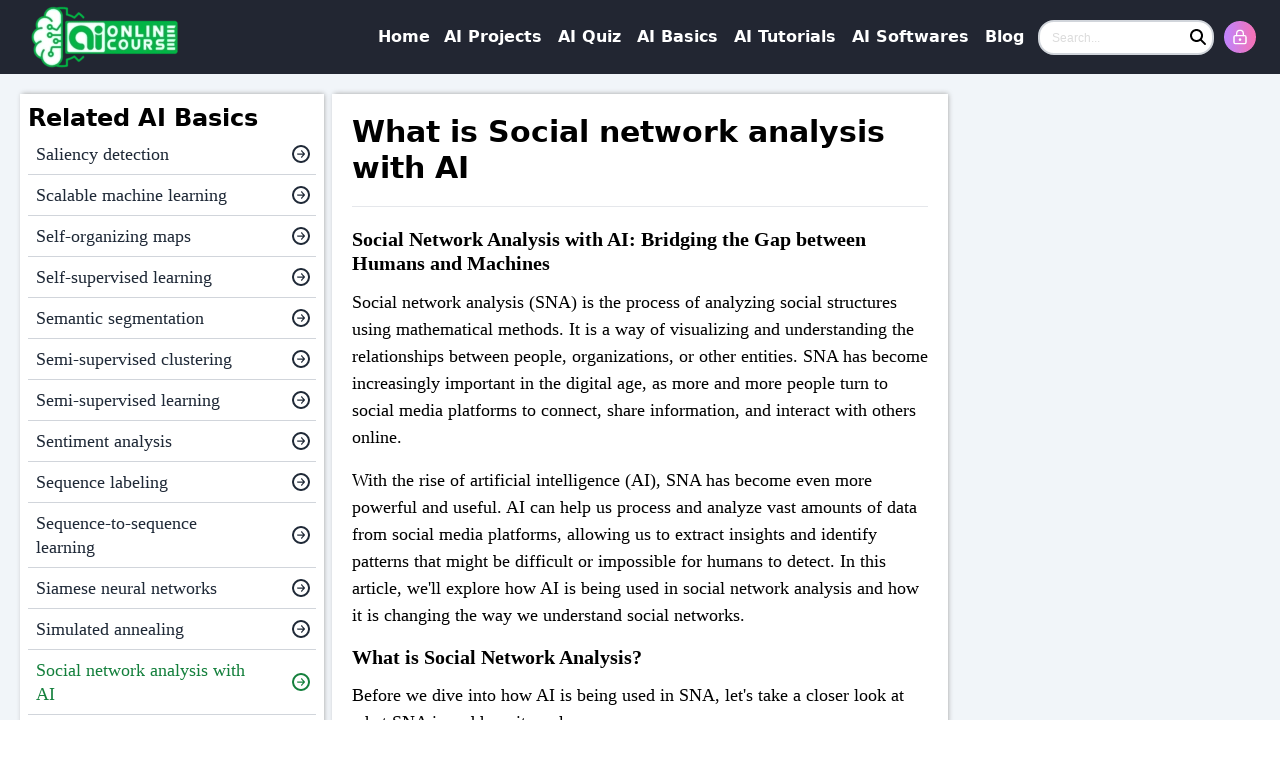

--- FILE ---
content_type: text/html; charset=utf-8
request_url: https://www.aionlinecourse.com/ai-basics/social-network-analysis-with-ai
body_size: 11355
content:
<!DOCTYPE html><html lang="en"><head><meta charSet="utf-8"/><meta name="viewport" content="width=device-width"/><meta property="og:site_name" content="www.aionlinecourse.com"/><title>What is Social network analysis with AI | AI Basics | AI Online Course</title><meta name="robots" content="index,follow"/><meta name="description" content="Artificial intelligence basics: Social network analysis with AI explained! Learn about types, benefits, and factors to consider when choosing an Social network analysis with AI."/><meta property="og:title" content="What is Social network analysis with AI | Ai Basics | Ai Online Course"/><meta property="og:description" content="Artificial intelligence basics: Social network analysis with AI explained! Learn about types, benefits, and factors to consider when choosing an Social network analysis with AI."/><meta property="og:url" content="https://www.aionlinecourse.com/ai-basics/social-network-analysis-with-ai"/><meta property="og:type" content="website"/><meta property="og:image" content="/image/thumbnail.webp"/><meta property="og:image:width" content="1200"/><meta property="og:image:height" content="627"/><link rel="canonical" href="https://www.aionlinecourse.com/ai-basics/social-network-analysis-with-ai"/><meta name="next-head-count" content="14"/><meta name="google-site-verification" content="jUW49wwiLLX6T2wYn35wtYFgisGIM8Y1liK6bnXrnsE"/><link rel="preload" href="/_next/static/css/e19e3460bbf8ac6a.css" as="style"/><link rel="stylesheet" href="/_next/static/css/e19e3460bbf8ac6a.css" data-n-g=""/><noscript data-n-css=""></noscript><script defer="" nomodule="" src="/_next/static/chunks/polyfills-78c92fac7aa8fdd8.js"></script><script src="/_next/static/chunks/webpack-33d8467828cfa8f7.js" defer=""></script><script src="/_next/static/chunks/framework-a2363dd3c3dbe572.js" defer=""></script><script src="/_next/static/chunks/main-d24eaa0ba01c7ccd.js" defer=""></script><script src="/_next/static/chunks/pages/_app-c399f6ff8d054062.js" defer=""></script><script src="/_next/static/chunks/pages/ai-basics/%5Bslug%5D-dbf0293d3474beb2.js" defer=""></script><script src="/_next/static/6xxEwjMdJVX1OPZxfe9Hi/_buildManifest.js" defer=""></script><script src="/_next/static/6xxEwjMdJVX1OPZxfe9Hi/_ssgManifest.js" defer=""></script></head><body><div id="__next"><div class="Toastify"></div><div><div class="sticky top-0 flex justify-center transition-all duration-300 z-[999999] bg-[#0A0F1C]/90 backdrop-blur-sm"><div class="container relative"><div class="border-gray-200 relative"></div><div class="max-w-screen-xl flex items-center justify-between mx-auto"></div><nav class="border-gray-200 relative"><div class="max-w-screen-xl flex items-center justify-between mx-auto"><a class="flex items-center" href="/"><img alt="Logo" loading="lazy" width="150" height="60" decoding="async" data-nimg="1" class="mr-3 p-1.5 w-auto h-auto object-contain" style="color:transparent" srcSet="/_next/image?url=%2Fimage%2Flogo-3.png&amp;w=256&amp;q=100 1x, /_next/image?url=%2Fimage%2Flogo-3.png&amp;w=384&amp;q=100 2x" src="/_next/image?url=%2Fimage%2Flogo-3.png&amp;w=384&amp;q=100"/></a><div class="flex items-center gap-2"><div class="transition-all duration-300 justify-between items-center flex"><ul class="font-medium p-3 xl:p-0 rounded-lg bg-transparent gap-x-2 items-center hidden lg:flex"><li><a class="block font-bold text-base py-2 pl-3 pr-1 text-white rounded xl:bg-transparent hover:text-gray-300" href="/">Home</a></li><li><a class="block font-bold text-base py-2 pl-2.5 pr-1 text-white rounded xl:bg-transparent hover:text-gray-300" href="/ai-projects">AI Projects</a></li><li><a class="block font-bold text-base py-2 pl-3 pr-1 text-white rounded xl:bg-transparent hover:text-gray-300" href="/ai-quiz-questions">AI Quiz</a></li><li><a class="block  font-bold text-base py-2 pl-3 pr-1 text-white rounded xl:bg-transparent hover:text-gray-300" href="/ai-basics">AI Basics</a></li><li><a class="block font-bold text-base py-2 pl-3 pr-1 text-white rounded xl:bg-transparent hover:text-gray-300" href="/tutorial">AI Tutorials</a></li><li><a class="block font-bold text-base py-2 pl-3 pr-1 text-white rounded xl:bg-transparent hover:text-gray-300" href="/ai-softwares">AI Softwares</a></li><li><a class="block font-bold text-base py-2 pl-3 pr-1 text-white rounded xl:bg-transparent hover:text-gray-300" href="/blog">Blog</a></li></ul><div class="hidden sm:block mx-2.5"><div class="relative"><input type="text" class="pl-3 pr-5 pb-1 rounded-2xl border-2 border-gray-300 custom-input-style text-xs::placeholder font-sans w-60 lg:w-44 focus:ring-0 focus:border-green-500 focus:outline-none" placeholder="Search..." required="" value=""/><button class="absolute inset-y-0 right-0 flex items-center pr-2"><span class="sr-only">Search</span><svg aria-hidden="true" focusable="false" data-prefix="fas" data-icon="magnifying-glass" class="svg-inline--fa fa-magnifying-glass " role="img" xmlns="http://www.w3.org/2000/svg" viewBox="0 0 512 512"><path fill="currentColor" d="M416 208c0 45.9-14.9 88.3-40 122.7L502.6 457.4c12.5 12.5 12.5 32.8 0 45.3s-32.8 12.5-45.3 0L330.7 376c-34.4 25.2-76.8 40-122.7 40C93.1 416 0 322.9 0 208S93.1 0 208 0S416 93.1 416 208zM208 352a144 144 0 1 0 0-288 144 144 0 1 0 0 288z"></path></svg></button></div></div></div><a class="relative group" href="/login"><div class="w-8 h-8 rounded-full bg-gradient-to-r from-purple-400 to-pink-400 p-[2px] hover:shadow-lg transition-all duration-200 hover:scale-105"><div class="w-full h-full rounded-full bg-gradient-to-r from-purple-400 to-pink-400 flex items-center justify-center"><svg xmlns="http://www.w3.org/2000/svg" width="24" height="24" viewBox="0 0 24 24" fill="none" stroke="currentColor" stroke-width="2" stroke-linecap="round" stroke-linejoin="round" class="text-white w-4 h-4"><circle cx="12" cy="16" r="1"></circle><rect x="3" y="10" width="18" height="12" rx="2"></rect><path d="M7 10V7a5 5 0 0 1 10 0v3"></path></svg></div></div></a><button type="button" class="inline-flex items-center p-2 w-10 h-10 justify-center text-base text-white rounded-lg lg:hidden"><span class="sr-only">Open main menu</span><svg aria-hidden="true" focusable="false" data-prefix="fas" data-icon="bars" class="svg-inline--fa fa-bars w-5 h-5 text-white" role="img" xmlns="http://www.w3.org/2000/svg" viewBox="0 0 448 512"><path fill="currentColor" d="M0 96C0 78.3 14.3 64 32 64l384 0c17.7 0 32 14.3 32 32s-14.3 32-32 32L32 128C14.3 128 0 113.7 0 96zM0 256c0-17.7 14.3-32 32-32l384 0c17.7 0 32 14.3 32 32s-14.3 32-32 32L32 288c-17.7 0-32-14.3-32-32zM448 416c0 17.7-14.3 32-32 32L32 448c-17.7 0-32-14.3-32-32s14.3-32 32-32l384 0c17.7 0 32 14.3 32 32z"></path></svg></button></div></div></nav><div class="absolute left-0 right-0 top-[70px] lg:hidden bg-white shadow-lg transform transition-all duration-300 ease-in-out z-[9999] opacity-0 -translate-y-2 invisible"><div class="px-2 pt-2 pb-3 space-y-1 sm:px-3"><a class="flex items-center px-3 py-2 rounded-md text-base font-medium text-gray-700 hover:text-primary hover:bg-gray-50 transition-colors duration-200" href="/"><span class="mr-2"><svg xmlns="http://www.w3.org/2000/svg" width="24" height="24" viewBox="0 0 24 24" fill="none" stroke="currentColor" stroke-width="2" stroke-linecap="round" stroke-linejoin="round" class="w-5 h-5"><path d="m3 9 9-7 9 7v11a2 2 0 0 1-2 2H5a2 2 0 0 1-2-2z"></path><polyline points="9 22 9 12 15 12 15 22"></polyline></svg></span>Home</a><a class="flex items-center px-3 py-2 rounded-md text-base font-medium text-gray-700 hover:text-primary hover:bg-gray-50 transition-colors duration-200" href="/ai-projects"><span class="mr-2"><svg xmlns="http://www.w3.org/2000/svg" width="24" height="24" viewBox="0 0 24 24" fill="none" stroke="currentColor" stroke-width="2" stroke-linecap="round" stroke-linejoin="round" class="w-5 h-5"><rect width="7" height="7" x="14" y="3" rx="1"></rect><path d="M10 21V8a1 1 0 0 0-1-1H4a1 1 0 0 0-1 1v12a1 1 0 0 0 1 1h12a1 1 0 0 0 1-1v-5a1 1 0 0 0-1-1H3"></path></svg></span>AI Projects</a><a class="flex items-center px-3 py-2 rounded-md text-base font-medium text-gray-700 hover:text-primary hover:bg-gray-50 transition-colors duration-200" href="/ai-quiz-questions"><span class="mr-2"><svg xmlns="http://www.w3.org/2000/svg" width="24" height="24" viewBox="0 0 24 24" fill="none" stroke="currentColor" stroke-width="2" stroke-linecap="round" stroke-linejoin="round" class="w-5 h-5"><path d="M15 2H6a2 2 0 0 0-2 2v16a2 2 0 0 0 2 2h12a2 2 0 0 0 2-2V7Z"></path><path d="M10 10.3c.2-.4.5-.8.9-1a2.1 2.1 0 0 1 2.6.4c.3.4.5.8.5 1.3 0 1.3-2 2-2 2"></path><path d="M12 17h.01"></path></svg></span>AI Quiz</a><a class="flex items-center px-3 py-2 rounded-md text-base font-medium text-gray-700 hover:text-primary hover:bg-gray-50 transition-colors duration-200" href="/ai-basics"><span class="mr-2"><svg xmlns="http://www.w3.org/2000/svg" width="24" height="24" viewBox="0 0 24 24" fill="none" stroke="currentColor" stroke-width="2" stroke-linecap="round" stroke-linejoin="round" class="w-5 h-5"><path d="M12 5a3 3 0 1 0-5.997.125 4 4 0 0 0-2.526 5.77 4 4 0 0 0 .556 6.588A4 4 0 1 0 12 18Z"></path><path d="M12 5a3 3 0 1 1 5.997.125 4 4 0 0 1 2.526 5.77 4 4 0 0 1-.556 6.588A4 4 0 1 1 12 18Z"></path><path d="M15 13a4.5 4.5 0 0 1-3-4 4.5 4.5 0 0 1-3 4"></path><path d="M17.599 6.5a3 3 0 0 0 .399-1.375"></path><path d="M6.003 5.125A3 3 0 0 0 6.401 6.5"></path><path d="M3.477 10.896a4 4 0 0 1 .585-.396"></path><path d="M19.938 10.5a4 4 0 0 1 .585.396"></path><path d="M6 18a4 4 0 0 1-1.967-.516"></path><path d="M19.967 17.484A4 4 0 0 1 18 18"></path></svg></span>AI Basics</a><a class="flex items-center px-3 py-2 rounded-md text-base font-medium text-gray-700 hover:text-primary hover:bg-gray-50 transition-colors duration-200" href="/tutorial"><span class="mr-2"><svg xmlns="http://www.w3.org/2000/svg" width="24" height="24" viewBox="0 0 24 24" fill="none" stroke="currentColor" stroke-width="2" stroke-linecap="round" stroke-linejoin="round" class="w-5 h-5"><path d="M2 3h6a4 4 0 0 1 4 4v14a3 3 0 0 0-3-3H2z"></path><path d="M22 3h-6a4 4 0 0 0-4 4v14a3 3 0 0 1 3-3h7z"></path></svg></span>AI Tutorials</a><a class="flex items-center px-3 py-2 rounded-md text-base font-medium text-gray-700 hover:text-primary hover:bg-gray-50 transition-colors duration-200" href="/ai-softwares"><span class="mr-2"><svg xmlns="http://www.w3.org/2000/svg" width="24" height="24" viewBox="0 0 24 24" fill="none" stroke="currentColor" stroke-width="2" stroke-linecap="round" stroke-linejoin="round" class="w-5 h-5"><path d="M20 16V7a2 2 0 0 0-2-2H6a2 2 0 0 0-2 2v9m16 0H4m16 0 1.28 2.55a1 1 0 0 1-.9 1.45H3.62a1 1 0 0 1-.9-1.45L4 16"></path></svg></span>AI Softwares</a><a class="flex items-center px-3 py-2 rounded-md text-base font-medium text-gray-700 hover:text-primary hover:bg-gray-50 transition-colors duration-200" href="/blog"><span class="mr-2"><svg xmlns="http://www.w3.org/2000/svg" width="24" height="24" viewBox="0 0 24 24" fill="none" stroke="currentColor" stroke-width="2" stroke-linecap="round" stroke-linejoin="round" class="w-5 h-5"><path d="M4 22h16a2 2 0 0 0 2-2V4a2 2 0 0 0-2-2H8a2 2 0 0 0-2 2v16a2 2 0 0 1-2 2Zm0 0a2 2 0 0 1-2-2v-9c0-1.1.9-2 2-2h2"></path><path d="M18 14h-8"></path><path d="M15 18h-5"></path><path d="M10 6h8v4h-8V6Z"></path></svg></span>Blog</a></div><div class="flex items-center justify-center sm:hidden mb-2.5"><div class="sm:hidden"><div class="relative"><input type="text" class="pl-3 pr-5 pb-1 rounded-2xl border-2 border-gray-300 custom-input-style text-xs::placeholder font-sans w-60 lg:w-44 focus:ring-0 focus:border-green-500 focus:outline-none" placeholder="Search..." required="" value=""/><button class="absolute inset-y-0 right-0 flex items-center pr-2"><span class="sr-only">Search</span><svg aria-hidden="true" focusable="false" data-prefix="fas" data-icon="magnifying-glass" class="svg-inline--fa fa-magnifying-glass " role="img" xmlns="http://www.w3.org/2000/svg" viewBox="0 0 512 512"><path fill="currentColor" d="M416 208c0 45.9-14.9 88.3-40 122.7L502.6 457.4c12.5 12.5 12.5 32.8 0 45.3s-32.8 12.5-45.3 0L330.7 376c-34.4 25.2-76.8 40-122.7 40C93.1 416 0 322.9 0 208S93.1 0 208 0S416 93.1 416 208zM208 352a144 144 0 1 0 0-288 144 144 0 1 0 0 288z"></path></svg></button></div></div></div></div></div></div><main><div class="flex justify-center bg-slate-100"><div class="px-2 md:px-1 xl:px-5 my-5"><div class="grid gap-4 md:grid-cols-3 lg:grid-cols-4 md:gap-2"><div class="md:p-2 shadow-[1px_-1px_5px_-1px_#a0a0a0] order-2 md:order-1 bg-white"><ul><h3 class="text-2xl font-semibold">Related AI Basics</h3><a href="/ai-basics/saliency-detection"><div class="flex justify-between items-center border-b text-sm border-gray-300"><li class="w-10/12 text-lg font-nunito sm:text-base p-2 text-gray-800 hover:text-green-700">Saliency detection</li><span class="w-1/12"><span class="flex items-center justify-center w-[18px] h-[18px] rounded-full border-2 border-current text-gray-800"><svg aria-hidden="true" focusable="false" data-prefix="fas" data-icon="arrow-right" class="svg-inline--fa fa-arrow-right text-[10px] font-bold text-gray-800" role="img" xmlns="http://www.w3.org/2000/svg" viewBox="0 0 448 512"><path fill="currentColor" d="M438.6 278.6c12.5-12.5 12.5-32.8 0-45.3l-160-160c-12.5-12.5-32.8-12.5-45.3 0s-12.5 32.8 0 45.3L338.8 224 32 224c-17.7 0-32 14.3-32 32s14.3 32 32 32l306.7 0L233.4 393.4c-12.5 12.5-12.5 32.8 0 45.3s32.8 12.5 45.3 0l160-160z"></path></svg></span></span></div></a><a href="/ai-basics/scalable-machine-learning"><div class="flex justify-between items-center border-b text-sm border-gray-300"><li class="w-10/12 text-lg font-nunito sm:text-base p-2 text-gray-800 hover:text-green-700">Scalable machine learning</li><span class="w-1/12"><span class="flex items-center justify-center w-[18px] h-[18px] rounded-full border-2 border-current text-gray-800"><svg aria-hidden="true" focusable="false" data-prefix="fas" data-icon="arrow-right" class="svg-inline--fa fa-arrow-right text-[10px] font-bold text-gray-800" role="img" xmlns="http://www.w3.org/2000/svg" viewBox="0 0 448 512"><path fill="currentColor" d="M438.6 278.6c12.5-12.5 12.5-32.8 0-45.3l-160-160c-12.5-12.5-32.8-12.5-45.3 0s-12.5 32.8 0 45.3L338.8 224 32 224c-17.7 0-32 14.3-32 32s14.3 32 32 32l306.7 0L233.4 393.4c-12.5 12.5-12.5 32.8 0 45.3s32.8 12.5 45.3 0l160-160z"></path></svg></span></span></div></a><a href="/ai-basics/self-organizing-maps"><div class="flex justify-between items-center border-b text-sm border-gray-300"><li class="w-10/12 text-lg font-nunito sm:text-base p-2 text-gray-800 hover:text-green-700">Self-organizing maps</li><span class="w-1/12"><span class="flex items-center justify-center w-[18px] h-[18px] rounded-full border-2 border-current text-gray-800"><svg aria-hidden="true" focusable="false" data-prefix="fas" data-icon="arrow-right" class="svg-inline--fa fa-arrow-right text-[10px] font-bold text-gray-800" role="img" xmlns="http://www.w3.org/2000/svg" viewBox="0 0 448 512"><path fill="currentColor" d="M438.6 278.6c12.5-12.5 12.5-32.8 0-45.3l-160-160c-12.5-12.5-32.8-12.5-45.3 0s-12.5 32.8 0 45.3L338.8 224 32 224c-17.7 0-32 14.3-32 32s14.3 32 32 32l306.7 0L233.4 393.4c-12.5 12.5-12.5 32.8 0 45.3s32.8 12.5 45.3 0l160-160z"></path></svg></span></span></div></a><a href="/ai-basics/self-supervised-learning"><div class="flex justify-between items-center border-b text-sm border-gray-300"><li class="w-10/12 text-lg font-nunito sm:text-base p-2 text-gray-800 hover:text-green-700">Self-supervised learning</li><span class="w-1/12"><span class="flex items-center justify-center w-[18px] h-[18px] rounded-full border-2 border-current text-gray-800"><svg aria-hidden="true" focusable="false" data-prefix="fas" data-icon="arrow-right" class="svg-inline--fa fa-arrow-right text-[10px] font-bold text-gray-800" role="img" xmlns="http://www.w3.org/2000/svg" viewBox="0 0 448 512"><path fill="currentColor" d="M438.6 278.6c12.5-12.5 12.5-32.8 0-45.3l-160-160c-12.5-12.5-32.8-12.5-45.3 0s-12.5 32.8 0 45.3L338.8 224 32 224c-17.7 0-32 14.3-32 32s14.3 32 32 32l306.7 0L233.4 393.4c-12.5 12.5-12.5 32.8 0 45.3s32.8 12.5 45.3 0l160-160z"></path></svg></span></span></div></a><a href="/ai-basics/semantic-segmentation"><div class="flex justify-between items-center border-b text-sm border-gray-300"><li class="w-10/12 text-lg font-nunito sm:text-base p-2 text-gray-800 hover:text-green-700">Semantic segmentation</li><span class="w-1/12"><span class="flex items-center justify-center w-[18px] h-[18px] rounded-full border-2 border-current text-gray-800"><svg aria-hidden="true" focusable="false" data-prefix="fas" data-icon="arrow-right" class="svg-inline--fa fa-arrow-right text-[10px] font-bold text-gray-800" role="img" xmlns="http://www.w3.org/2000/svg" viewBox="0 0 448 512"><path fill="currentColor" d="M438.6 278.6c12.5-12.5 12.5-32.8 0-45.3l-160-160c-12.5-12.5-32.8-12.5-45.3 0s-12.5 32.8 0 45.3L338.8 224 32 224c-17.7 0-32 14.3-32 32s14.3 32 32 32l306.7 0L233.4 393.4c-12.5 12.5-12.5 32.8 0 45.3s32.8 12.5 45.3 0l160-160z"></path></svg></span></span></div></a><a href="/ai-basics/semi-supervised-clustering"><div class="flex justify-between items-center border-b text-sm border-gray-300"><li class="w-10/12 text-lg font-nunito sm:text-base p-2 text-gray-800 hover:text-green-700">Semi-supervised clustering</li><span class="w-1/12"><span class="flex items-center justify-center w-[18px] h-[18px] rounded-full border-2 border-current text-gray-800"><svg aria-hidden="true" focusable="false" data-prefix="fas" data-icon="arrow-right" class="svg-inline--fa fa-arrow-right text-[10px] font-bold text-gray-800" role="img" xmlns="http://www.w3.org/2000/svg" viewBox="0 0 448 512"><path fill="currentColor" d="M438.6 278.6c12.5-12.5 12.5-32.8 0-45.3l-160-160c-12.5-12.5-32.8-12.5-45.3 0s-12.5 32.8 0 45.3L338.8 224 32 224c-17.7 0-32 14.3-32 32s14.3 32 32 32l306.7 0L233.4 393.4c-12.5 12.5-12.5 32.8 0 45.3s32.8 12.5 45.3 0l160-160z"></path></svg></span></span></div></a><a href="/ai-basics/semi-supervised-learning"><div class="flex justify-between items-center border-b text-sm border-gray-300"><li class="w-10/12 text-lg font-nunito sm:text-base p-2 text-gray-800 hover:text-green-700">Semi-supervised learning</li><span class="w-1/12"><span class="flex items-center justify-center w-[18px] h-[18px] rounded-full border-2 border-current text-gray-800"><svg aria-hidden="true" focusable="false" data-prefix="fas" data-icon="arrow-right" class="svg-inline--fa fa-arrow-right text-[10px] font-bold text-gray-800" role="img" xmlns="http://www.w3.org/2000/svg" viewBox="0 0 448 512"><path fill="currentColor" d="M438.6 278.6c12.5-12.5 12.5-32.8 0-45.3l-160-160c-12.5-12.5-32.8-12.5-45.3 0s-12.5 32.8 0 45.3L338.8 224 32 224c-17.7 0-32 14.3-32 32s14.3 32 32 32l306.7 0L233.4 393.4c-12.5 12.5-12.5 32.8 0 45.3s32.8 12.5 45.3 0l160-160z"></path></svg></span></span></div></a><a href="/ai-basics/sentiment-analysis"><div class="flex justify-between items-center border-b text-sm border-gray-300"><li class="w-10/12 text-lg font-nunito sm:text-base p-2 text-gray-800 hover:text-green-700">Sentiment analysis</li><span class="w-1/12"><span class="flex items-center justify-center w-[18px] h-[18px] rounded-full border-2 border-current text-gray-800"><svg aria-hidden="true" focusable="false" data-prefix="fas" data-icon="arrow-right" class="svg-inline--fa fa-arrow-right text-[10px] font-bold text-gray-800" role="img" xmlns="http://www.w3.org/2000/svg" viewBox="0 0 448 512"><path fill="currentColor" d="M438.6 278.6c12.5-12.5 12.5-32.8 0-45.3l-160-160c-12.5-12.5-32.8-12.5-45.3 0s-12.5 32.8 0 45.3L338.8 224 32 224c-17.7 0-32 14.3-32 32s14.3 32 32 32l306.7 0L233.4 393.4c-12.5 12.5-12.5 32.8 0 45.3s32.8 12.5 45.3 0l160-160z"></path></svg></span></span></div></a><a href="/ai-basics/sequence-labeling"><div class="flex justify-between items-center border-b text-sm border-gray-300"><li class="w-10/12 text-lg font-nunito sm:text-base p-2 text-gray-800 hover:text-green-700">Sequence labeling</li><span class="w-1/12"><span class="flex items-center justify-center w-[18px] h-[18px] rounded-full border-2 border-current text-gray-800"><svg aria-hidden="true" focusable="false" data-prefix="fas" data-icon="arrow-right" class="svg-inline--fa fa-arrow-right text-[10px] font-bold text-gray-800" role="img" xmlns="http://www.w3.org/2000/svg" viewBox="0 0 448 512"><path fill="currentColor" d="M438.6 278.6c12.5-12.5 12.5-32.8 0-45.3l-160-160c-12.5-12.5-32.8-12.5-45.3 0s-12.5 32.8 0 45.3L338.8 224 32 224c-17.7 0-32 14.3-32 32s14.3 32 32 32l306.7 0L233.4 393.4c-12.5 12.5-12.5 32.8 0 45.3s32.8 12.5 45.3 0l160-160z"></path></svg></span></span></div></a><a href="/ai-basics/sequence-to-sequence-learning"><div class="flex justify-between items-center border-b text-sm border-gray-300"><li class="w-10/12 text-lg font-nunito sm:text-base p-2 text-gray-800 hover:text-green-700">Sequence-to-sequence learning</li><span class="w-1/12"><span class="flex items-center justify-center w-[18px] h-[18px] rounded-full border-2 border-current text-gray-800"><svg aria-hidden="true" focusable="false" data-prefix="fas" data-icon="arrow-right" class="svg-inline--fa fa-arrow-right text-[10px] font-bold text-gray-800" role="img" xmlns="http://www.w3.org/2000/svg" viewBox="0 0 448 512"><path fill="currentColor" d="M438.6 278.6c12.5-12.5 12.5-32.8 0-45.3l-160-160c-12.5-12.5-32.8-12.5-45.3 0s-12.5 32.8 0 45.3L338.8 224 32 224c-17.7 0-32 14.3-32 32s14.3 32 32 32l306.7 0L233.4 393.4c-12.5 12.5-12.5 32.8 0 45.3s32.8 12.5 45.3 0l160-160z"></path></svg></span></span></div></a><a href="/ai-basics/siamese-neural-networks"><div class="flex justify-between items-center border-b text-sm border-gray-300"><li class="w-10/12 text-lg font-nunito sm:text-base p-2 text-gray-800 hover:text-green-700">Siamese neural networks</li><span class="w-1/12"><span class="flex items-center justify-center w-[18px] h-[18px] rounded-full border-2 border-current text-gray-800"><svg aria-hidden="true" focusable="false" data-prefix="fas" data-icon="arrow-right" class="svg-inline--fa fa-arrow-right text-[10px] font-bold text-gray-800" role="img" xmlns="http://www.w3.org/2000/svg" viewBox="0 0 448 512"><path fill="currentColor" d="M438.6 278.6c12.5-12.5 12.5-32.8 0-45.3l-160-160c-12.5-12.5-32.8-12.5-45.3 0s-12.5 32.8 0 45.3L338.8 224 32 224c-17.7 0-32 14.3-32 32s14.3 32 32 32l306.7 0L233.4 393.4c-12.5 12.5-12.5 32.8 0 45.3s32.8 12.5 45.3 0l160-160z"></path></svg></span></span></div></a><a href="/ai-basics/simulated-annealing"><div class="flex justify-between items-center border-b text-sm border-gray-300"><li class="w-10/12 text-lg font-nunito sm:text-base p-2 text-gray-800 hover:text-green-700">Simulated annealing</li><span class="w-1/12"><span class="flex items-center justify-center w-[18px] h-[18px] rounded-full border-2 border-current text-gray-800"><svg aria-hidden="true" focusable="false" data-prefix="fas" data-icon="arrow-right" class="svg-inline--fa fa-arrow-right text-[10px] font-bold text-gray-800" role="img" xmlns="http://www.w3.org/2000/svg" viewBox="0 0 448 512"><path fill="currentColor" d="M438.6 278.6c12.5-12.5 12.5-32.8 0-45.3l-160-160c-12.5-12.5-32.8-12.5-45.3 0s-12.5 32.8 0 45.3L338.8 224 32 224c-17.7 0-32 14.3-32 32s14.3 32 32 32l306.7 0L233.4 393.4c-12.5 12.5-12.5 32.8 0 45.3s32.8 12.5 45.3 0l160-160z"></path></svg></span></span></div></a><a href="/ai-basics/social-network-analysis-with-ai"><div class="flex justify-between items-center border-b text-sm border-gray-300"><li class="w-10/12 text-lg font-nunito sm:text-base p-2 text-green-700 hover:text-green-700">Social network analysis with AI</li><span class="w-1/12"><span class="flex items-center justify-center w-[18px] h-[18px] rounded-full border-2 border-current text-green-700"><svg aria-hidden="true" focusable="false" data-prefix="fas" data-icon="arrow-right" class="svg-inline--fa fa-arrow-right text-[10px] font-bold text-green-700" role="img" xmlns="http://www.w3.org/2000/svg" viewBox="0 0 448 512"><path fill="currentColor" d="M438.6 278.6c12.5-12.5 12.5-32.8 0-45.3l-160-160c-12.5-12.5-32.8-12.5-45.3 0s-12.5 32.8 0 45.3L338.8 224 32 224c-17.7 0-32 14.3-32 32s14.3 32 32 32l306.7 0L233.4 393.4c-12.5 12.5-12.5 32.8 0 45.3s32.8 12.5 45.3 0l160-160z"></path></svg></span></span></div></a><a href="/ai-basics/sparse-coding"><div class="flex justify-between items-center border-b text-sm border-gray-300"><li class="w-10/12 text-lg font-nunito sm:text-base p-2 text-gray-800 hover:text-green-700">Sparse coding</li><span class="w-1/12"><span class="flex items-center justify-center w-[18px] h-[18px] rounded-full border-2 border-current text-gray-800"><svg aria-hidden="true" focusable="false" data-prefix="fas" data-icon="arrow-right" class="svg-inline--fa fa-arrow-right text-[10px] font-bold text-gray-800" role="img" xmlns="http://www.w3.org/2000/svg" viewBox="0 0 448 512"><path fill="currentColor" d="M438.6 278.6c12.5-12.5 12.5-32.8 0-45.3l-160-160c-12.5-12.5-32.8-12.5-45.3 0s-12.5 32.8 0 45.3L338.8 224 32 224c-17.7 0-32 14.3-32 32s14.3 32 32 32l306.7 0L233.4 393.4c-12.5 12.5-12.5 32.8 0 45.3s32.8 12.5 45.3 0l160-160z"></path></svg></span></span></div></a><a href="/ai-basics/speech-recognition"><div class="flex justify-between items-center border-b text-sm border-gray-300"><li class="w-10/12 text-lg font-nunito sm:text-base p-2 text-gray-800 hover:text-green-700">Speech recognition</li><span class="w-1/12"><span class="flex items-center justify-center w-[18px] h-[18px] rounded-full border-2 border-current text-gray-800"><svg aria-hidden="true" focusable="false" data-prefix="fas" data-icon="arrow-right" class="svg-inline--fa fa-arrow-right text-[10px] font-bold text-gray-800" role="img" xmlns="http://www.w3.org/2000/svg" viewBox="0 0 448 512"><path fill="currentColor" d="M438.6 278.6c12.5-12.5 12.5-32.8 0-45.3l-160-160c-12.5-12.5-32.8-12.5-45.3 0s-12.5 32.8 0 45.3L338.8 224 32 224c-17.7 0-32 14.3-32 32s14.3 32 32 32l306.7 0L233.4 393.4c-12.5 12.5-12.5 32.8 0 45.3s32.8 12.5 45.3 0l160-160z"></path></svg></span></span></div></a><a href="/ai-basics/speech-synthesis"><div class="flex justify-between items-center border-b text-sm border-gray-300"><li class="w-10/12 text-lg font-nunito sm:text-base p-2 text-gray-800 hover:text-green-700">Speech synthesis</li><span class="w-1/12"><span class="flex items-center justify-center w-[18px] h-[18px] rounded-full border-2 border-current text-gray-800"><svg aria-hidden="true" focusable="false" data-prefix="fas" data-icon="arrow-right" class="svg-inline--fa fa-arrow-right text-[10px] font-bold text-gray-800" role="img" xmlns="http://www.w3.org/2000/svg" viewBox="0 0 448 512"><path fill="currentColor" d="M438.6 278.6c12.5-12.5 12.5-32.8 0-45.3l-160-160c-12.5-12.5-32.8-12.5-45.3 0s-12.5 32.8 0 45.3L338.8 224 32 224c-17.7 0-32 14.3-32 32s14.3 32 32 32l306.7 0L233.4 393.4c-12.5 12.5-12.5 32.8 0 45.3s32.8 12.5 45.3 0l160-160z"></path></svg></span></span></div></a><a href="/ai-basics/spiking-neural-networks"><div class="flex justify-between items-center border-b text-sm border-gray-300"><li class="w-10/12 text-lg font-nunito sm:text-base p-2 text-gray-800 hover:text-green-700">Spiking neural networks</li><span class="w-1/12"><span class="flex items-center justify-center w-[18px] h-[18px] rounded-full border-2 border-current text-gray-800"><svg aria-hidden="true" focusable="false" data-prefix="fas" data-icon="arrow-right" class="svg-inline--fa fa-arrow-right text-[10px] font-bold text-gray-800" role="img" xmlns="http://www.w3.org/2000/svg" viewBox="0 0 448 512"><path fill="currentColor" d="M438.6 278.6c12.5-12.5 12.5-32.8 0-45.3l-160-160c-12.5-12.5-32.8-12.5-45.3 0s-12.5 32.8 0 45.3L338.8 224 32 224c-17.7 0-32 14.3-32 32s14.3 32 32 32l306.7 0L233.4 393.4c-12.5 12.5-12.5 32.8 0 45.3s32.8 12.5 45.3 0l160-160z"></path></svg></span></span></div></a><a href="/ai-basics/statistical-machine-learning"><div class="flex justify-between items-center border-b text-sm border-gray-300"><li class="w-10/12 text-lg font-nunito sm:text-base p-2 text-gray-800 hover:text-green-700">Statistical machine learning</li><span class="w-1/12"><span class="flex items-center justify-center w-[18px] h-[18px] rounded-full border-2 border-current text-gray-800"><svg aria-hidden="true" focusable="false" data-prefix="fas" data-icon="arrow-right" class="svg-inline--fa fa-arrow-right text-[10px] font-bold text-gray-800" role="img" xmlns="http://www.w3.org/2000/svg" viewBox="0 0 448 512"><path fill="currentColor" d="M438.6 278.6c12.5-12.5 12.5-32.8 0-45.3l-160-160c-12.5-12.5-32.8-12.5-45.3 0s-12.5 32.8 0 45.3L338.8 224 32 224c-17.7 0-32 14.3-32 32s14.3 32 32 32l306.7 0L233.4 393.4c-12.5 12.5-12.5 32.8 0 45.3s32.8 12.5 45.3 0l160-160z"></path></svg></span></span></div></a><a href="/ai-basics/statistical-relational-learning"><div class="flex justify-between items-center border-b text-sm border-gray-300"><li class="w-10/12 text-lg font-nunito sm:text-base p-2 text-gray-800 hover:text-green-700">Statistical relational learning</li><span class="w-1/12"><span class="flex items-center justify-center w-[18px] h-[18px] rounded-full border-2 border-current text-gray-800"><svg aria-hidden="true" focusable="false" data-prefix="fas" data-icon="arrow-right" class="svg-inline--fa fa-arrow-right text-[10px] font-bold text-gray-800" role="img" xmlns="http://www.w3.org/2000/svg" viewBox="0 0 448 512"><path fill="currentColor" d="M438.6 278.6c12.5-12.5 12.5-32.8 0-45.3l-160-160c-12.5-12.5-32.8-12.5-45.3 0s-12.5 32.8 0 45.3L338.8 224 32 224c-17.7 0-32 14.3-32 32s14.3 32 32 32l306.7 0L233.4 393.4c-12.5 12.5-12.5 32.8 0 45.3s32.8 12.5 45.3 0l160-160z"></path></svg></span></span></div></a><a href="/ai-basics/stochastic-gradient-descent"><div class="flex justify-between items-center border-b text-sm border-gray-300"><li class="w-10/12 text-lg font-nunito sm:text-base p-2 text-gray-800 hover:text-green-700">Stochastic gradient descent</li><span class="w-1/12"><span class="flex items-center justify-center w-[18px] h-[18px] rounded-full border-2 border-current text-gray-800"><svg aria-hidden="true" focusable="false" data-prefix="fas" data-icon="arrow-right" class="svg-inline--fa fa-arrow-right text-[10px] font-bold text-gray-800" role="img" xmlns="http://www.w3.org/2000/svg" viewBox="0 0 448 512"><path fill="currentColor" d="M438.6 278.6c12.5-12.5 12.5-32.8 0-45.3l-160-160c-12.5-12.5-32.8-12.5-45.3 0s-12.5 32.8 0 45.3L338.8 224 32 224c-17.7 0-32 14.3-32 32s14.3 32 32 32l306.7 0L233.4 393.4c-12.5 12.5-12.5 32.8 0 45.3s32.8 12.5 45.3 0l160-160z"></path></svg></span></span></div></a><a href="/ai-basics/stochastic-optimization"><div class="flex justify-between items-center border-b text-sm border-gray-300"><li class="w-10/12 text-lg font-nunito sm:text-base p-2 text-gray-800 hover:text-green-700">Stochastic optimization</li><span class="w-1/12"><span class="flex items-center justify-center w-[18px] h-[18px] rounded-full border-2 border-current text-gray-800"><svg aria-hidden="true" focusable="false" data-prefix="fas" data-icon="arrow-right" class="svg-inline--fa fa-arrow-right text-[10px] font-bold text-gray-800" role="img" xmlns="http://www.w3.org/2000/svg" viewBox="0 0 448 512"><path fill="currentColor" d="M438.6 278.6c12.5-12.5 12.5-32.8 0-45.3l-160-160c-12.5-12.5-32.8-12.5-45.3 0s-12.5 32.8 0 45.3L338.8 224 32 224c-17.7 0-32 14.3-32 32s14.3 32 32 32l306.7 0L233.4 393.4c-12.5 12.5-12.5 32.8 0 45.3s32.8 12.5 45.3 0l160-160z"></path></svg></span></span></div></a><a href="/ai-basics/streaming-learning"><div class="flex justify-between items-center border-b text-sm border-gray-300"><li class="w-10/12 text-lg font-nunito sm:text-base p-2 text-gray-800 hover:text-green-700">Streaming learning</li><span class="w-1/12"><span class="flex items-center justify-center w-[18px] h-[18px] rounded-full border-2 border-current text-gray-800"><svg aria-hidden="true" focusable="false" data-prefix="fas" data-icon="arrow-right" class="svg-inline--fa fa-arrow-right text-[10px] font-bold text-gray-800" role="img" xmlns="http://www.w3.org/2000/svg" viewBox="0 0 448 512"><path fill="currentColor" d="M438.6 278.6c12.5-12.5 12.5-32.8 0-45.3l-160-160c-12.5-12.5-32.8-12.5-45.3 0s-12.5 32.8 0 45.3L338.8 224 32 224c-17.7 0-32 14.3-32 32s14.3 32 32 32l306.7 0L233.4 393.4c-12.5 12.5-12.5 32.8 0 45.3s32.8 12.5 45.3 0l160-160z"></path></svg></span></span></div></a><a href="/ai-basics/structured-prediction"><div class="flex justify-between items-center border-b text-sm border-gray-300"><li class="w-10/12 text-lg font-nunito sm:text-base p-2 text-gray-800 hover:text-green-700">Structured prediction</li><span class="w-1/12"><span class="flex items-center justify-center w-[18px] h-[18px] rounded-full border-2 border-current text-gray-800"><svg aria-hidden="true" focusable="false" data-prefix="fas" data-icon="arrow-right" class="svg-inline--fa fa-arrow-right text-[10px] font-bold text-gray-800" role="img" xmlns="http://www.w3.org/2000/svg" viewBox="0 0 448 512"><path fill="currentColor" d="M438.6 278.6c12.5-12.5 12.5-32.8 0-45.3l-160-160c-12.5-12.5-32.8-12.5-45.3 0s-12.5 32.8 0 45.3L338.8 224 32 224c-17.7 0-32 14.3-32 32s14.3 32 32 32l306.7 0L233.4 393.4c-12.5 12.5-12.5 32.8 0 45.3s32.8 12.5 45.3 0l160-160z"></path></svg></span></span></div></a><a href="/ai-basics/style-transfer"><div class="flex justify-between items-center border-b text-sm border-gray-300"><li class="w-10/12 text-lg font-nunito sm:text-base p-2 text-gray-800 hover:text-green-700">Style transfer</li><span class="w-1/12"><span class="flex items-center justify-center w-[18px] h-[18px] rounded-full border-2 border-current text-gray-800"><svg aria-hidden="true" focusable="false" data-prefix="fas" data-icon="arrow-right" class="svg-inline--fa fa-arrow-right text-[10px] font-bold text-gray-800" role="img" xmlns="http://www.w3.org/2000/svg" viewBox="0 0 448 512"><path fill="currentColor" d="M438.6 278.6c12.5-12.5 12.5-32.8 0-45.3l-160-160c-12.5-12.5-32.8-12.5-45.3 0s-12.5 32.8 0 45.3L338.8 224 32 224c-17.7 0-32 14.3-32 32s14.3 32 32 32l306.7 0L233.4 393.4c-12.5 12.5-12.5 32.8 0 45.3s32.8 12.5 45.3 0l160-160z"></path></svg></span></span></div></a><a href="/ai-basics/stylegan"><div class="flex justify-between items-center border-b text-sm border-gray-300"><li class="w-10/12 text-lg font-nunito sm:text-base p-2 text-gray-800 hover:text-green-700">StyleGAN</li><span class="w-1/12"><span class="flex items-center justify-center w-[18px] h-[18px] rounded-full border-2 border-current text-gray-800"><svg aria-hidden="true" focusable="false" data-prefix="fas" data-icon="arrow-right" class="svg-inline--fa fa-arrow-right text-[10px] font-bold text-gray-800" role="img" xmlns="http://www.w3.org/2000/svg" viewBox="0 0 448 512"><path fill="currentColor" d="M438.6 278.6c12.5-12.5 12.5-32.8 0-45.3l-160-160c-12.5-12.5-32.8-12.5-45.3 0s-12.5 32.8 0 45.3L338.8 224 32 224c-17.7 0-32 14.3-32 32s14.3 32 32 32l306.7 0L233.4 393.4c-12.5 12.5-12.5 32.8 0 45.3s32.8 12.5 45.3 0l160-160z"></path></svg></span></span></div></a><a href="/ai-basics/support-vector-machines"><div class="flex justify-between items-center border-b text-sm border-gray-300"><li class="w-10/12 text-lg font-nunito sm:text-base p-2 text-gray-800 hover:text-green-700">Support vector machines</li><span class="w-1/12"><span class="flex items-center justify-center w-[18px] h-[18px] rounded-full border-2 border-current text-gray-800"><svg aria-hidden="true" focusable="false" data-prefix="fas" data-icon="arrow-right" class="svg-inline--fa fa-arrow-right text-[10px] font-bold text-gray-800" role="img" xmlns="http://www.w3.org/2000/svg" viewBox="0 0 448 512"><path fill="currentColor" d="M438.6 278.6c12.5-12.5 12.5-32.8 0-45.3l-160-160c-12.5-12.5-32.8-12.5-45.3 0s-12.5 32.8 0 45.3L338.8 224 32 224c-17.7 0-32 14.3-32 32s14.3 32 32 32l306.7 0L233.4 393.4c-12.5 12.5-12.5 32.8 0 45.3s32.8 12.5 45.3 0l160-160z"></path></svg></span></span></div></a><a href="/ai-basics/swarm-intelligence"><div class="flex justify-between items-center border-b text-sm border-gray-300"><li class="w-10/12 text-lg font-nunito sm:text-base p-2 text-gray-800 hover:text-green-700">Swarm intelligence</li><span class="w-1/12"><span class="flex items-center justify-center w-[18px] h-[18px] rounded-full border-2 border-current text-gray-800"><svg aria-hidden="true" focusable="false" data-prefix="fas" data-icon="arrow-right" class="svg-inline--fa fa-arrow-right text-[10px] font-bold text-gray-800" role="img" xmlns="http://www.w3.org/2000/svg" viewBox="0 0 448 512"><path fill="currentColor" d="M438.6 278.6c12.5-12.5 12.5-32.8 0-45.3l-160-160c-12.5-12.5-32.8-12.5-45.3 0s-12.5 32.8 0 45.3L338.8 224 32 224c-17.7 0-32 14.3-32 32s14.3 32 32 32l306.7 0L233.4 393.4c-12.5 12.5-12.5 32.8 0 45.3s32.8 12.5 45.3 0l160-160z"></path></svg></span></span></div></a><a href="/ai-basics/swarm-robotics"><div class="flex justify-between items-center border-b text-sm border-gray-300"><li class="w-10/12 text-lg font-nunito sm:text-base p-2 text-gray-800 hover:text-green-700">Swarm robotics</li><span class="w-1/12"><span class="flex items-center justify-center w-[18px] h-[18px] rounded-full border-2 border-current text-gray-800"><svg aria-hidden="true" focusable="false" data-prefix="fas" data-icon="arrow-right" class="svg-inline--fa fa-arrow-right text-[10px] font-bold text-gray-800" role="img" xmlns="http://www.w3.org/2000/svg" viewBox="0 0 448 512"><path fill="currentColor" d="M438.6 278.6c12.5-12.5 12.5-32.8 0-45.3l-160-160c-12.5-12.5-32.8-12.5-45.3 0s-12.5 32.8 0 45.3L338.8 224 32 224c-17.7 0-32 14.3-32 32s14.3 32 32 32l306.7 0L233.4 393.4c-12.5 12.5-12.5 32.8 0 45.3s32.8 12.5 45.3 0l160-160z"></path></svg></span></span></div></a><a href="/ai-basics/synthetic-data-for-privacy-preserving-ai"><div class="flex justify-between items-center border-b text-sm border-gray-300"><li class="w-10/12 text-lg font-nunito sm:text-base p-2 text-gray-800 hover:text-green-700">Synthetic data for privacy-preserving AI</li><span class="w-1/12"><span class="flex items-center justify-center w-[18px] h-[18px] rounded-full border-2 border-current text-gray-800"><svg aria-hidden="true" focusable="false" data-prefix="fas" data-icon="arrow-right" class="svg-inline--fa fa-arrow-right text-[10px] font-bold text-gray-800" role="img" xmlns="http://www.w3.org/2000/svg" viewBox="0 0 448 512"><path fill="currentColor" d="M438.6 278.6c12.5-12.5 12.5-32.8 0-45.3l-160-160c-12.5-12.5-32.8-12.5-45.3 0s-12.5 32.8 0 45.3L338.8 224 32 224c-17.7 0-32 14.3-32 32s14.3 32 32 32l306.7 0L233.4 393.4c-12.5 12.5-12.5 32.8 0 45.3s32.8 12.5 45.3 0l160-160z"></path></svg></span></span></div></a><a href="/ai-basics/synthetic-data-generation"><div class="flex justify-between items-center border-b text-sm border-gray-300"><li class="w-10/12 text-lg font-nunito sm:text-base p-2 text-gray-800 hover:text-green-700">Synthetic data generation</li><span class="w-1/12"><span class="flex items-center justify-center w-[18px] h-[18px] rounded-full border-2 border-current text-gray-800"><svg aria-hidden="true" focusable="false" data-prefix="fas" data-icon="arrow-right" class="svg-inline--fa fa-arrow-right text-[10px] font-bold text-gray-800" role="img" xmlns="http://www.w3.org/2000/svg" viewBox="0 0 448 512"><path fill="currentColor" d="M438.6 278.6c12.5-12.5 12.5-32.8 0-45.3l-160-160c-12.5-12.5-32.8-12.5-45.3 0s-12.5 32.8 0 45.3L338.8 224 32 224c-17.7 0-32 14.3-32 32s14.3 32 32 32l306.7 0L233.4 393.4c-12.5 12.5-12.5 32.8 0 45.3s32.8 12.5 45.3 0l160-160z"></path></svg></span></span></div></a></ul><br/></div><div class="p-3 md:p-5 shadow-[1px_-1px_5px_-1px_#a0a0a0] md:order-2 bg-white md:col-span-2"><h1 class="text-xl md:text-3xl font-bold mb-5">What is Social network analysis with AI</h1><hr/><div class="font-nunito mt-5 description_css"><div>
<h5>Social Network Analysis with AI: Bridging the Gap between Humans and Machines</h5>
<p>Social network analysis (SNA) is the process of analyzing social structures using mathematical methods. It is a way of visualizing and understanding the relationships between people, organizations, or other entities. SNA has become increasingly important in the digital age, as more and more people turn to social media platforms to connect, share information, and interact with others online.</p>
<p>With the rise of artificial intelligence (AI), SNA has become even more powerful and useful. AI can help us process and analyze vast amounts of data from social media platforms, allowing us to extract insights and identify patterns that might be difficult or impossible for humans to detect. In this article, we'll explore how AI is being used in social network analysis and how it is changing the way we understand social networks.</p>
<h5>What is Social Network Analysis?</h5>
<p>Before we dive into how AI is being used in SNA, let's take a closer look at what SNA is and how it works.</p>
<p>At its core, SNA is a way of analyzing the connections and interactions between individuals, organizations, or other entities. This can include things like studying the structure of a company's organizational chart or exploring the patterns of communication between individuals on a social media platform.</p>
<p>One of the key tools used in SNA is the network graph, which is a way of visualizing the connections between entities. In a network graph, each entity is represented by a node, and the connections between them are represented by edges. By analyzing the structure of the network graph, researchers can gain insights into the relationships between individuals and organizations, how information flows through a network, and other important factors.</p>
<h5>How AI is Changing Social Network Analysis</h5>
<p>While SNA has been used for decades, the rise of AI has opened up new possibilities for analyzing social networks. Some of the ways in which AI is being used in SNA include:</p>
<ul>
    <li><strong>Automated Data Collection:</strong> One of the biggest challenges in SNA is collecting and analyzing large amounts of data from social media platforms. AI tools can help automate this process, allowing researchers to collect and analyze vast amounts of data quickly and efficiently.</li>
    <li><strong>Automated Network Graph Analysis:</strong> Once the data has been collected, AI can help automate the process of analyzing network graphs. This can include identifying key nodes and clusters within the network, detecting patterns of communication, and highlighting areas of potential importance.</li>
    <li><strong><a href="/ai-basics/predictive-analytics" target="_blank">Predictive Analytics:</a></strong> By analyzing social network data, AI can help researchers make predictions about future trends and behaviors. For example, AI might be able to predict which products will be popular based on social media activity, or which individuals might be likely to leave a particular organization based on their interactions online.</li>
    <li><strong>Behavioral Analysis:</strong> AI can also be used to analyze the behavior of individuals or groups within a social network. This can include identifying patterns of behavior that might be indicative of fraud, cyberbullying, or other negative activities.</li>
</ul>
<h5>Real-World Applications of SNA with AI</h5>
<p>While there are many potential applications of SNA with AI, there are a few specific areas where these tools are being used today. Some examples include:</p>
<ul>
    <li><strong>Marketing:</strong> By analyzing social media activity, AI can help marketers identify potential customers and tailor their marketing campaigns to specific demographics. This can help increase the effectiveness of marketing efforts and improve return on investment.</li>
    <li><strong>Politics:</strong> SNA with AI is being used to analyze political campaigns and identify key influencers and potential swing voters. By analyzing social media data, campaigns can target their messages more effectively and increase their chances of success.</li>
    <li><strong>Security:</strong> Law enforcement agencies are using SNA with AI to identify potential criminal networks and track the activities of known criminals. This can help prevent crime and improve public safety.</li>
    <li><strong>Healthcare:</strong> SNA with AI is being used in the healthcare industry to identify patterns of behavior that might be indicative of certain medical conditions. For example, AI might be used to analyze social media activity to identify individuals who are at risk of developing mental health issues.</li>
</ul>
<h5>Challenges and Limitations</h5>
<p>While SNA with AI has many potential benefits, there are also some challenges and limitations to consider. Some of these include:</p>
<ul>
    <li><strong>Data Privacy:</strong> Collecting and analyzing data from social media platforms can raise questions about privacy and data protection. Researchers must be careful to respect users' privacy rights and comply with relevant regulations and laws.</li>
    <li><strong>Biases and Limitations:</strong> AI tools are only as good as the data they are trained on. If the data is biased or incomplete, the results of the analysis may be similarly flawed. Researchers must be careful to identify and address potential biases and limitations in their data.</li>
    <li><strong>Interpretation:</strong> Finally, it's important to remember that SNA with AI is not a panacea. While these tools can help us identify patterns and relationships within social networks, it's still up to humans to interpret and act on that information. Careful interpretation and contextualization is key to understanding the true meaning of SNA with AI results.</li>
</ul>
<h5>The Future of SNA with AI</h5>
<p>Despite these challenges, the future looks bright for SNA with AI. As the amount of data available from social media platforms continues to grow, and AI algorithms become more sophisticated, we can expect to see even more powerful and nuanced analyses of social networks in the years to come. Whether it's fighting crime, improving public health, or creating more effective marketing campaigns, SNA with AI is poised to play an increasingly important role in our lives.</p>
</div></div><div class="relative w-full mt-10 aspect-ratio-16/9"><div>Loading...</div><div class="absolute top-0 left-0 w-full h-full flex items-center justify-center bg-black bg-opacity-10"><button class="relative z-1 cursor-pointer"><div class="bg-white rounded-full p-4 shadow-lg transition-transform transform hover:scale-110"><svg aria-hidden="true" focusable="false" data-prefix="fas" data-icon="play" class="svg-inline--fa fa-play text-green-600 text-2xl h-10 w-10" role="img" xmlns="http://www.w3.org/2000/svg" viewBox="0 0 384 512"><path fill="currentColor" d="M73 39c-14.8-9.1-33.4-9.4-48.5-.9S0 62.6 0 80L0 432c0 17.4 9.4 33.4 24.5 41.9s33.7 8.1 48.5-.9L361 297c14.3-8.7 23-24.2 23-41s-8.7-32.2-23-41L73 39z"></path></svg></div></button></div></div></div><div class="p-3 md:p-5 order-3 md:order-3"></div></div></div></div></main><footer class="bg-gray-900 text-gray-300"><div class="container mx-auto px-4 py-12"><div class="grid grid-cols-1 sm:grid-cols-2 md:grid-cols-3 lg:grid-cols-5 gap-8"><div class="mb-8"><h3 class="flex items-center text-lg font-semibold mb-4 text-gray-100"><svg stroke="currentColor" fill="none" stroke-width="2" viewBox="0 0 24 24" stroke-linecap="round" stroke-linejoin="round" class="w-5 h-5" height="1em" width="1em" xmlns="http://www.w3.org/2000/svg"><path d="M4 19.5v-15A2.5 2.5 0 0 1 6.5 2H19a1 1 0 0 1 1 1v18a1 1 0 0 1-1 1H6.5a1 1 0 0 1 0-5H20"></path></svg><span class="ml-2">AI Projects</span></h3><ul class="space-y-2"><li><a class="text-gray-400 hover:text-primary transition-colors duration-200 line-clamp-1" title="Credit Card Default Prediction Using Machine Learning Techniques" href="/ai-projects/playground/credit-card-default-prediction-using-machine-learning-techniques">Credit Card Default Prediction Using Machine Learning Techniques</a></li><li><a class="text-gray-400 hover:text-primary transition-colors duration-200 line-clamp-1" title="Build A Book Recommender System With TF-IDF And Clustering(Python)" href="/ai-projects/playground/build-a-book-recommender-system-with-tf-idf-and-clusteringpython">Build A Book Recommender System With TF-IDF And Clustering(Python)</a></li><li><a class="text-gray-400 hover:text-primary transition-colors duration-200 line-clamp-1" title="Crop Disease Detection Using YOLOv8" href="/ai-projects/playground/crop-disease-detection-using-yolov8">Crop Disease Detection Using YOLOv8</a></li><li><a class="text-gray-400 hover:text-primary transition-colors duration-200 line-clamp-1" title="Semantic Search Using Msmarco Distilbert Base &amp; Faiss Vector Database" href="/ai-projects/playground/semantic-search-using-msmarco-distilbert-base-faiss-vector-database">Semantic Search Using Msmarco Distilbert Base &amp; Faiss Vector Database</a></li><li><a class="text-gray-400 hover:text-primary transition-colors duration-200 line-clamp-1" title="Real-Time Human Pose Detection With YOLOv8 Models" href="/ai-projects/playground/real-time-human-pose-detection-with-yolov8-models">Real-Time Human Pose Detection With YOLOv8 Models</a></li><li><a class="text-gray-400 hover:text-primary transition-colors duration-200 line-clamp-1" title="Find More" href="/ai-projects">Find More</a></li></ul></div><div class="mb-8"><h3 class="flex items-center text-lg font-semibold mb-4 text-gray-100"><svg stroke="currentColor" fill="none" stroke-width="2" viewBox="0 0 24 24" stroke-linecap="round" stroke-linejoin="round" class="w-5 h-5" height="1em" width="1em" xmlns="http://www.w3.org/2000/svg"><polyline points="16 18 22 12 16 6"></polyline><polyline points="8 6 2 12 8 18"></polyline></svg><span class="ml-2">AI Tutorials</span></h3><ul class="space-y-2"><li><a class="text-gray-400 hover:text-primary transition-colors duration-200 line-clamp-1" title="Deep Learning" href="/tutorial/deep-learning">Deep Learning</a></li><li><a class="text-gray-400 hover:text-primary transition-colors duration-200 line-clamp-1" title="ChatGPT Engineering" href="/tutorial/chatgpt-prompt-engineering">ChatGPT Engineering</a></li><li><a class="text-gray-400 hover:text-primary transition-colors duration-200 line-clamp-1" title="Computer Vision" href="/tutorial/computer-vision">Computer Vision</a></li><li><a class="text-gray-400 hover:text-primary transition-colors duration-200 line-clamp-1" title="Self Driving Cars" href="/tutorial/self-driving-cars">Self Driving Cars</a></li><li><a class="text-gray-400 hover:text-primary transition-colors duration-200 line-clamp-1" title="Machine Learning" href="/tutorial/machine-learning">Machine Learning</a></li><li><a class="text-gray-400 hover:text-primary transition-colors duration-200 line-clamp-1" title="Learn More" href="/tutorial">Learn More</a></li></ul></div><div class="mb-8"><h3 class="flex items-center text-lg font-semibold mb-4 text-gray-100"><svg stroke="currentColor" fill="none" stroke-width="2" viewBox="0 0 24 24" stroke-linecap="round" stroke-linejoin="round" class="w-5 h-5" height="1em" width="1em" xmlns="http://www.w3.org/2000/svg"><path d="M15 2H6a2 2 0 0 0-2 2v16a2 2 0 0 0 2 2h12a2 2 0 0 0 2-2V7Z"></path><path d="M14 2v4a2 2 0 0 0 2 2h4"></path><path d="M10 9H8"></path><path d="M16 13H8"></path><path d="M16 17H8"></path></svg><span class="ml-2">AI Basic</span></h3><ul class="space-y-2"><li><a class="text-gray-400 hover:text-primary transition-colors duration-200 line-clamp-1" title="Artificial Neural Network" href="/ai-basics/artificial-neural-network">Artificial Neural Network</a></li><li><a class="text-gray-400 hover:text-primary transition-colors duration-200 line-clamp-1" title="Machine Learning" href="/ai-basics/machine-learning">Machine Learning</a></li><li><a class="text-gray-400 hover:text-primary transition-colors duration-200 line-clamp-1" title="Deep Learning" href="/ai-basics/deep-learning">Deep Learning</a></li><li><a class="text-gray-400 hover:text-primary transition-colors duration-200 line-clamp-1" title="Reinforcement Learning" href="/ai-basics/reinforcement-learning">Reinforcement Learning</a></li><li><a class="text-gray-400 hover:text-primary transition-colors duration-200 line-clamp-1" title="Computer Vision" href="/ai-basics/computer-vision">Computer Vision</a></li><li><a class="text-gray-400 hover:text-primary transition-colors duration-200 line-clamp-1" title="Learn More" href="/ai-basics">Learn More</a></li></ul></div><div class="mb-8"><h3 class="flex items-center text-lg font-semibold mb-4 text-gray-100"><svg stroke="currentColor" fill="none" stroke-width="2" viewBox="0 0 24 24" stroke-linecap="round" stroke-linejoin="round" class="w-5 h-5" height="1em" width="1em" xmlns="http://www.w3.org/2000/svg"><path d="M21.42 10.922a1 1 0 0 0-.019-1.838L12.83 5.18a2 2 0 0 0-1.66 0L2.6 9.08a1 1 0 0 0 0 1.832l8.57 3.908a2 2 0 0 0 1.66 0z"></path><path d="M22 10v6"></path><path d="M6 12.5V16a6 3 0 0 0 12 0v-3.5"></path></svg><span class="ml-2">AI Quiz</span></h3><ul class="space-y-2"><li><a class="text-gray-400 hover:text-primary transition-colors duration-200 line-clamp-1" title="Computer Vision" href="/ai-quiz-questions/computer-vision">Computer Vision</a></li><li><a class="text-gray-400 hover:text-primary transition-colors duration-200 line-clamp-1" title="Natural Language Processing" href="/ai-quiz-questions/natural-language-processing">Natural Language Processing</a></li><li><a class="text-gray-400 hover:text-primary transition-colors duration-200 line-clamp-1" title="Deep Learning" href="/ai-quiz-questions/deep-learning">Deep Learning</a></li><li><a class="text-gray-400 hover:text-primary transition-colors duration-200 line-clamp-1" title="TensorFlow" href="/ai-quiz-questions/tensorflow">TensorFlow</a></li><li><a class="text-gray-400 hover:text-primary transition-colors duration-200 line-clamp-1" title="Generative AI" href="/ai-quiz-questions/generative-ai">Generative AI</a></li><li><a class="text-gray-400 hover:text-primary transition-colors duration-200 line-clamp-1" title="Learn More" href="/ai-quiz-questions">Learn More</a></li></ul></div><div class="mb-8"><h3 class="flex items-center text-lg font-semibold mb-4 text-gray-100"><svg stroke="currentColor" fill="none" stroke-width="2" viewBox="0 0 24 24" stroke-linecap="round" stroke-linejoin="round" class="w-5 h-5" height="1em" width="1em" xmlns="http://www.w3.org/2000/svg"><path d="M15 14c.2-1 .7-1.7 1.5-2.5 1-.9 1.5-2.2 1.5-3.5A6 6 0 0 0 6 8c0 1 .2 2.2 1.5 3.5.7.7 1.3 1.5 1.5 2.5"></path><path d="M9 18h6"></path><path d="M10 22h4"></path></svg><span class="ml-2">Legal Pages</span></h3><ul class="space-y-2"><li><a class="text-gray-400 hover:text-primary transition-colors duration-200 line-clamp-1" title="About Us" href="/about">About Us</a></li><li><a class="text-gray-400 hover:text-primary transition-colors duration-200 line-clamp-1" title="Terms &amp; Conditions" href="/terms">Terms &amp; Conditions</a></li><li><a class="text-gray-400 hover:text-primary transition-colors duration-200 line-clamp-1" title="Privacy Policy" href="/privacy">Privacy Policy</a></li><li><a class="text-gray-400 hover:text-primary transition-colors duration-200 line-clamp-1" title="Refund Policy" href="/refund-policy">Refund Policy</a></li><li><a class="text-gray-400 hover:text-primary transition-colors duration-200 line-clamp-1" title="Blogs" href="/blog">Blogs</a></li><li><a class="text-gray-400 hover:text-primary transition-colors duration-200 line-clamp-1" title="Contact" href="/contact">Contact</a></li></ul></div></div><div class="mt-12 pt-8 border-t border-gray-700"><div class="flex flex-col md:flex-row justify-between items-center"><div class="mb-4 md:mb-0"><a href="/"><img alt="Aionlincecouse" loading="lazy" width="150" height="60" decoding="async" data-nimg="1" style="color:transparent" srcSet="/_next/image?url=%2Fimage%2Flogo.png&amp;w=256&amp;q=100 1x, /_next/image?url=%2Fimage%2Flogo.png&amp;w=384&amp;q=100 2x" src="/_next/image?url=%2Fimage%2Flogo.png&amp;w=384&amp;q=100"/></a></div><div class="flex space-x-4 mb-4 md:mb-0"><a class="text-gray-400 hover:text-primary-300 transition-colors duration-200" aria-label="Facebook" referrerPolicy="no-referrer" target="_blank" href="https://www.facebook.com/aionlinecourse"><svg stroke="currentColor" fill="none" stroke-width="2" viewBox="0 0 24 24" stroke-linecap="round" stroke-linejoin="round" class="w-6 h-6" height="1em" width="1em" xmlns="http://www.w3.org/2000/svg"><path d="M18 2h-3a5 5 0 0 0-5 5v3H7v4h3v8h4v-8h3l1-4h-4V7a1 1 0 0 1 1-1h3z"></path></svg></a><a class="text-gray-400 hover:text-primary-300 transition-colors duration-200" aria-label="Twitter" referrerPolicy="no-referrer" target="_blank" href="https://x.com/aionlinecourse"><svg stroke="currentColor" fill="none" stroke-width="2" viewBox="0 0 24 24" stroke-linecap="round" stroke-linejoin="round" class="w-6 h-6" height="1em" width="1em" xmlns="http://www.w3.org/2000/svg"><path d="M22 4s-.7 2.1-2 3.4c1.6 10-9.4 17.3-18 11.6 2.2.1 4.4-.6 6-2C3 15.5.5 9.6 3 5c2.2 2.6 5.6 4.1 9 4-.9-4.2 4-6.6 7-3.8 1.1 0 3-1.2 3-1.2z"></path></svg></a><a class="text-gray-400 hover:text-primary-300 transition-colors duration-200" aria-label="LinkedIn" referrerPolicy="no-referrer" target="_blank" href="https://www.linkedin.com/company/aionlinecourse"><svg stroke="currentColor" fill="none" stroke-width="2" viewBox="0 0 24 24" stroke-linecap="round" stroke-linejoin="round" class="w-6 h-6" height="1em" width="1em" xmlns="http://www.w3.org/2000/svg"><path d="M16 8a6 6 0 0 1 6 6v7h-4v-7a2 2 0 0 0-2-2 2 2 0 0 0-2 2v7h-4v-7a6 6 0 0 1 6-6z"></path><rect width="4" height="12" x="2" y="9"></rect><circle cx="4" cy="4" r="2"></circle></svg></a><a class="text-gray-400 hover:text-primary-300 transition-colors duration-200" aria-label="YouTube" referrerPolicy="no-referrer" target="_blank" href="https://www.youtube.com/@aionlinecourse/videos"><svg stroke="currentColor" fill="none" stroke-width="2" viewBox="0 0 24 24" stroke-linecap="round" stroke-linejoin="round" class="w-6 h-6" height="1em" width="1em" xmlns="http://www.w3.org/2000/svg"><path d="M2.5 17a24.12 24.12 0 0 1 0-10 2 2 0 0 1 1.4-1.4 49.56 49.56 0 0 1 16.2 0A2 2 0 0 1 21.5 7a24.12 24.12 0 0 1 0 10 2 2 0 0 1-1.4 1.4 49.55 49.55 0 0 1-16.2 0A2 2 0 0 1 2.5 17"></path><path d="m10 15 5-3-5-3z"></path></svg></a><a class="text-gray-400 hover:text-primary-300 transition-colors duration-200" aria-label="Instagram" referrerPolicy="no-referrer" target="_blank" href="https://www.instagram.com/aionlinecourse"><svg stroke="currentColor" fill="none" stroke-width="2" viewBox="0 0 24 24" stroke-linecap="round" stroke-linejoin="round" class="w-6 h-6" height="1em" width="1em" xmlns="http://www.w3.org/2000/svg"><rect width="20" height="20" x="2" y="2" rx="5" ry="5"></rect><path d="M16 11.37A4 4 0 1 1 12.63 8 4 4 0 0 1 16 11.37z"></path><line x1="17.5" x2="17.51" y1="6.5" y2="6.5"></line></svg></a></div><div class="text-sm text-gray-400">© 2025 Aionlicecourse. All rights reserved.</div></div></div></div></footer></div></div><script id="__NEXT_DATA__" type="application/json">{"props":{"pageProps":{"aiBasicShow":{"__typename":"AiBasicsShow","aiBasic":{"__typename":"AiBasic","id":"578","main_term":"Social network analysis with AI","title":null,"description":"\u003cdiv\u003e\r\n\u003ch5\u003eSocial Network Analysis with AI: Bridging the Gap between Humans and Machines\u003c/h5\u003e\r\n\u003cp\u003eSocial network analysis (SNA) is the process of analyzing social structures using mathematical methods. It is a way of visualizing and understanding the relationships between people, organizations, or other entities. SNA has become increasingly important in the digital age, as more and more people turn to social media platforms to connect, share information, and interact with others online.\u003c/p\u003e\r\n\u003cp\u003eWith the rise of artificial intelligence (AI), SNA has become even more powerful and useful. AI can help us process and analyze vast amounts of data from social media platforms, allowing us to extract insights and identify patterns that might be difficult or impossible for humans to detect. In this article, we'll explore how AI is being used in social network analysis and how it is changing the way we understand social networks.\u003c/p\u003e\r\n\u003ch5\u003eWhat is Social Network Analysis?\u003c/h5\u003e\r\n\u003cp\u003eBefore we dive into how AI is being used in SNA, let's take a closer look at what SNA is and how it works.\u003c/p\u003e\r\n\u003cp\u003eAt its core, SNA is a way of analyzing the connections and interactions between individuals, organizations, or other entities. This can include things like studying the structure of a company's organizational chart or exploring the patterns of communication between individuals on a social media platform.\u003c/p\u003e\r\n\u003cp\u003eOne of the key tools used in SNA is the network graph, which is a way of visualizing the connections between entities. In a network graph, each entity is represented by a node, and the connections between them are represented by edges. By analyzing the structure of the network graph, researchers can gain insights into the relationships between individuals and organizations, how information flows through a network, and other important factors.\u003c/p\u003e\r\n\u003ch5\u003eHow AI is Changing Social Network Analysis\u003c/h5\u003e\r\n\u003cp\u003eWhile SNA has been used for decades, the rise of AI has opened up new possibilities for analyzing social networks. Some of the ways in which AI is being used in SNA include:\u003c/p\u003e\r\n\u003cul\u003e\r\n    \u003cli\u003e\u003cstrong\u003eAutomated Data Collection:\u003c/strong\u003e One of the biggest challenges in SNA is collecting and analyzing large amounts of data from social media platforms. AI tools can help automate this process, allowing researchers to collect and analyze vast amounts of data quickly and efficiently.\u003c/li\u003e\r\n    \u003cli\u003e\u003cstrong\u003eAutomated Network Graph Analysis:\u003c/strong\u003e Once the data has been collected, AI can help automate the process of analyzing network graphs. This can include identifying key nodes and clusters within the network, detecting patterns of communication, and highlighting areas of potential importance.\u003c/li\u003e\r\n    \u003cli\u003e\u003cstrong\u003e\u003ca href=\"/ai-basics/predictive-analytics\" target=\"_blank\"\u003ePredictive Analytics:\u003c/a\u003e\u003c/strong\u003e By analyzing social network data, AI can help researchers make predictions about future trends and behaviors. For example, AI might be able to predict which products will be popular based on social media activity, or which individuals might be likely to leave a particular organization based on their interactions online.\u003c/li\u003e\r\n    \u003cli\u003e\u003cstrong\u003eBehavioral Analysis:\u003c/strong\u003e AI can also be used to analyze the behavior of individuals or groups within a social network. This can include identifying patterns of behavior that might be indicative of fraud, cyberbullying, or other negative activities.\u003c/li\u003e\r\n\u003c/ul\u003e\r\n\u003ch5\u003eReal-World Applications of SNA with AI\u003c/h5\u003e\r\n\u003cp\u003eWhile there are many potential applications of SNA with AI, there are a few specific areas where these tools are being used today. Some examples include:\u003c/p\u003e\r\n\u003cul\u003e\r\n    \u003cli\u003e\u003cstrong\u003eMarketing:\u003c/strong\u003e By analyzing social media activity, AI can help marketers identify potential customers and tailor their marketing campaigns to specific demographics. This can help increase the effectiveness of marketing efforts and improve return on investment.\u003c/li\u003e\r\n    \u003cli\u003e\u003cstrong\u003ePolitics:\u003c/strong\u003e SNA with AI is being used to analyze political campaigns and identify key influencers and potential swing voters. By analyzing social media data, campaigns can target their messages more effectively and increase their chances of success.\u003c/li\u003e\r\n    \u003cli\u003e\u003cstrong\u003eSecurity:\u003c/strong\u003e Law enforcement agencies are using SNA with AI to identify potential criminal networks and track the activities of known criminals. This can help prevent crime and improve public safety.\u003c/li\u003e\r\n    \u003cli\u003e\u003cstrong\u003eHealthcare:\u003c/strong\u003e SNA with AI is being used in the healthcare industry to identify patterns of behavior that might be indicative of certain medical conditions. For example, AI might be used to analyze social media activity to identify individuals who are at risk of developing mental health issues.\u003c/li\u003e\r\n\u003c/ul\u003e\r\n\u003ch5\u003eChallenges and Limitations\u003c/h5\u003e\r\n\u003cp\u003eWhile SNA with AI has many potential benefits, there are also some challenges and limitations to consider. Some of these include:\u003c/p\u003e\r\n\u003cul\u003e\r\n    \u003cli\u003e\u003cstrong\u003eData Privacy:\u003c/strong\u003e Collecting and analyzing data from social media platforms can raise questions about privacy and data protection. Researchers must be careful to respect users' privacy rights and comply with relevant regulations and laws.\u003c/li\u003e\r\n    \u003cli\u003e\u003cstrong\u003eBiases and Limitations:\u003c/strong\u003e AI tools are only as good as the data they are trained on. If the data is biased or incomplete, the results of the analysis may be similarly flawed. Researchers must be careful to identify and address potential biases and limitations in their data.\u003c/li\u003e\r\n    \u003cli\u003e\u003cstrong\u003eInterpretation:\u003c/strong\u003e Finally, it's important to remember that SNA with AI is not a panacea. While these tools can help us identify patterns and relationships within social networks, it's still up to humans to interpret and act on that information. Careful interpretation and contextualization is key to understanding the true meaning of SNA with AI results.\u003c/li\u003e\r\n\u003c/ul\u003e\r\n\u003ch5\u003eThe Future of SNA with AI\u003c/h5\u003e\r\n\u003cp\u003eDespite these challenges, the future looks bright for SNA with AI. As the amount of data available from social media platforms continues to grow, and AI algorithms become more sophisticated, we can expect to see even more powerful and nuanced analyses of social networks in the years to come. Whether it's fighting crime, improving public health, or creating more effective marketing campaigns, SNA with AI is poised to play an increasingly important role in our lives.\u003c/p\u003e\r\n\u003c/div\u003e","youtube_video":"EVc7M0pVutY?list=PLioyCh8JXgUADox2qCjdfXkA9JoI1NRPf"},"aiBasics":[{"__typename":"AiBasic","id":"577","main_term":"Saliency detection","completed_status":null,"slug":"saliency-detection"},{"__typename":"AiBasic","id":"569","main_term":"Scalable machine learning","completed_status":null,"slug":"scalable-machine-learning"},{"__typename":"AiBasic","id":"563","main_term":"Self-organizing maps","completed_status":null,"slug":"self-organizing-maps"},{"__typename":"AiBasic","id":"582","main_term":"Self-supervised learning","completed_status":null,"slug":"self-supervised-learning"},{"__typename":"AiBasic","id":"587","main_term":"Semantic segmentation","completed_status":null,"slug":"semantic-segmentation"},{"__typename":"AiBasic","id":"572","main_term":"Semi-supervised clustering","completed_status":null,"slug":"semi-supervised-clustering"},{"__typename":"AiBasic","id":"565","main_term":"Semi-supervised learning","completed_status":null,"slug":"semi-supervised-learning"},{"__typename":"AiBasic","id":"560","main_term":"Sentiment analysis","completed_status":null,"slug":"sentiment-analysis"},{"__typename":"AiBasic","id":"571","main_term":"Sequence labeling","completed_status":null,"slug":"sequence-labeling"},{"__typename":"AiBasic","id":"581","main_term":"Sequence-to-sequence learning","completed_status":null,"slug":"sequence-to-sequence-learning"},{"__typename":"AiBasic","id":"573","main_term":"Siamese neural networks","completed_status":null,"slug":"siamese-neural-networks"},{"__typename":"AiBasic","id":"586","main_term":"Simulated annealing","completed_status":null,"slug":"simulated-annealing"},{"__typename":"AiBasic","id":"578","main_term":"Social network analysis with AI","completed_status":null,"slug":"social-network-analysis-with-ai"},{"__typename":"AiBasic","id":"567","main_term":"Sparse coding","completed_status":null,"slug":"sparse-coding"},{"__typename":"AiBasic","id":"562","main_term":"Speech recognition","completed_status":null,"slug":"speech-recognition"},{"__typename":"AiBasic","id":"579","main_term":"Speech synthesis","completed_status":null,"slug":"speech-synthesis"},{"__typename":"AiBasic","id":"570","main_term":"Spiking neural networks","completed_status":null,"slug":"spiking-neural-networks"},{"__typename":"AiBasic","id":"566","main_term":"Statistical machine learning","completed_status":null,"slug":"statistical-machine-learning"},{"__typename":"AiBasic","id":"584","main_term":"Statistical relational learning","completed_status":null,"slug":"statistical-relational-learning"},{"__typename":"AiBasic","id":"574","main_term":"Stochastic gradient descent","completed_status":null,"slug":"stochastic-gradient-descent"},{"__typename":"AiBasic","id":"580","main_term":"Stochastic optimization","completed_status":null,"slug":"stochastic-optimization"},{"__typename":"AiBasic","id":"588","main_term":"Streaming learning","completed_status":null,"slug":"streaming-learning"},{"__typename":"AiBasic","id":"576","main_term":"Structured prediction","completed_status":null,"slug":"structured-prediction"},{"__typename":"AiBasic","id":"568","main_term":"Style transfer","completed_status":null,"slug":"style-transfer"},{"__typename":"AiBasic","id":"585","main_term":"StyleGAN","completed_status":null,"slug":"stylegan"},{"__typename":"AiBasic","id":"559","main_term":"Support vector machines","completed_status":null,"slug":"support-vector-machines"},{"__typename":"AiBasic","id":"561","main_term":"Swarm intelligence","completed_status":null,"slug":"swarm-intelligence"},{"__typename":"AiBasic","id":"583","main_term":"Swarm robotics","completed_status":null,"slug":"swarm-robotics"},{"__typename":"AiBasic","id":"575","main_term":"Synthetic data for privacy-preserving AI","completed_status":null,"slug":"synthetic-data-for-privacy-preserving-ai"},{"__typename":"AiBasic","id":"564","main_term":"Synthetic data generation","completed_status":null,"slug":"synthetic-data-generation"}]}},"__N_SSP":true},"page":"/ai-basics/[slug]","query":{"slug":"social-network-analysis-with-ai"},"buildId":"6xxEwjMdJVX1OPZxfe9Hi","isFallback":false,"gssp":true,"scriptLoader":[{"strategy":"afterInteractive","id":"facebook-pixel","children":"\n            !function(f,b,e,v,n,t,s)\n            {if(f.fbq)return;n=f.fbq=function(){n.callMethod?\n            n.callMethod.apply(n,arguments):n.queue.push(arguments)};\n            if(!f._fbq)f._fbq=n;n.push=n;n.loaded=!0;n.version='2.0';\n            n.queue=[];t=b.createElement(e);t.async=!0;\n            t.src=v;s=b.getElementsByTagName(e)[0];\n            s.parentNode.insertBefore(t,s)}(window, document,'script',\n            'https://connect.facebook.net/en_US/fbevents.js');\n            fbq('init', '597977546176197');\n            fbq('track', 'PageView');\n         "}]}</script><noscript><img height="1" width="1" alt="aionlinecourse" style="display:none" src="https://www.facebook.com/tr?id=597977546176197&amp;ev=PageView&amp;noscript=1"/></noscript></body></html>

--- FILE ---
content_type: application/javascript; charset=UTF-8
request_url: https://www.aionlinecourse.com/_next/static/chunks/pages/ai-basics/%5Bslug%5D-dbf0293d3474beb2.js
body_size: 4471
content:
(self.webpackChunk_N_E=self.webpackChunk_N_E||[]).push([[3241,8795],{79390:function(e,t,l){(window.__NEXT_P=window.__NEXT_P||[]).push(["/ai-basics/[slug]",function(){return l(41343)}])},18795:function(e,t,l){"use strict";l.r(t);var a=l(85893);l(67294),t.default=()=>(0,a.jsx)(a.Fragment,{})},95677:function(e,t,l){"use strict";Object.defineProperty(t,"__esModule",{value:!0}),function(e,t){for(var l in t)Object.defineProperty(e,l,{enumerable:!0,get:t[l]})}(t,{noSSR:function(){return i},default:function(){return r}});let a=l(38754),s=(l(67294),a._(l(8976)));function n(e){return{default:(null==e?void 0:e.default)||e}}function i(e,t){return delete t.webpack,delete t.modules,e(t)}function r(e,t){let l=s.default,a={loading:e=>{let{error:t,isLoading:l,pastDelay:a}=e;return null}};e instanceof Promise?a.loader=()=>e:"function"==typeof e?a.loader=e:"object"==typeof e&&(a={...a,...e}),a={...a,...t};let r=a.loader;return(a.loadableGenerated&&(a={...a,...a.loadableGenerated},delete a.loadableGenerated),"boolean"!=typeof a.ssr||a.ssr)?l({...a,loader:()=>null!=r?r().then(n):Promise.resolve(n(()=>null))}):(delete a.webpack,delete a.modules,i(l,a))}("function"==typeof t.default||"object"==typeof t.default&&null!==t.default)&&void 0===t.default.__esModule&&(Object.defineProperty(t.default,"__esModule",{value:!0}),Object.assign(t.default,t),e.exports=t.default)},92254:function(e,t,l){"use strict";Object.defineProperty(t,"__esModule",{value:!0}),Object.defineProperty(t,"LoadableContext",{enumerable:!0,get:function(){return n}});let a=l(38754),s=a._(l(67294)),n=s.default.createContext(null)},8976:function(e,t,l){"use strict";/**
@copyright (c) 2017-present James Kyle <me@thejameskyle.com>
 MIT License
 Permission is hereby granted, free of charge, to any person obtaining
a copy of this software and associated documentation files (the
"Software"), to deal in the Software without restriction, including
without limitation the rights to use, copy, modify, merge, publish,
distribute, sublicense, and/or sell copies of the Software, and to
permit persons to whom the Software is furnished to do so, subject to
the following conditions:
 The above copyright notice and this permission notice shall be
included in all copies or substantial portions of the Software.
 THE SOFTWARE IS PROVIDED "AS IS", WITHOUT WARRANTY OF ANY KIND,
EXPRESS OR IMPLIED, INCLUDING BUT NOT LIMITED TO THE WARRANTIES OF
MERCHANTABILITY, FITNESS FOR A PARTICULAR PURPOSE AND
NONINFRINGEMENT. IN NO EVENT SHALL THE AUTHORS OR COPYRIGHT HOLDERS BE
LIABLE FOR ANY CLAIM, DAMAGES OR OTHER LIABILITY, WHETHER IN AN ACTION
OF CONTRACT, TORT OR OTHERWISE, ARISING FROM, OUT OF OR IN CONNECTION
WITH THE SOFTWARE OR THE USE OR OTHER DEALINGS IN THE SOFTWARE
*/Object.defineProperty(t,"__esModule",{value:!0}),Object.defineProperty(t,"default",{enumerable:!0,get:function(){return f}});let a=l(38754),s=a._(l(67294)),n=l(92254),i=[],r=[],o=!1;function c(e){let t=e(),l={loading:!0,loaded:null,error:null};return l.promise=t.then(e=>(l.loading=!1,l.loaded=e,e)).catch(e=>{throw l.loading=!1,l.error=e,e}),l}class d{promise(){return this._res.promise}retry(){this._clearTimeouts(),this._res=this._loadFn(this._opts.loader),this._state={pastDelay:!1,timedOut:!1};let{_res:e,_opts:t}=this;e.loading&&("number"==typeof t.delay&&(0===t.delay?this._state.pastDelay=!0:this._delay=setTimeout(()=>{this._update({pastDelay:!0})},t.delay)),"number"==typeof t.timeout&&(this._timeout=setTimeout(()=>{this._update({timedOut:!0})},t.timeout))),this._res.promise.then(()=>{this._update({}),this._clearTimeouts()}).catch(e=>{this._update({}),this._clearTimeouts()}),this._update({})}_update(e){this._state={...this._state,error:this._res.error,loaded:this._res.loaded,loading:this._res.loading,...e},this._callbacks.forEach(e=>e())}_clearTimeouts(){clearTimeout(this._delay),clearTimeout(this._timeout)}getCurrentValue(){return this._state}subscribe(e){return this._callbacks.add(e),()=>{this._callbacks.delete(e)}}constructor(e,t){this._loadFn=e,this._opts=t,this._callbacks=new Set,this._delay=null,this._timeout=null,this.retry()}}function u(e){return function(e,t){let l=Object.assign({loader:null,loading:null,delay:200,timeout:null,webpack:null,modules:null},t),a=null;function i(){if(!a){let t=new d(e,l);a={getCurrentValue:t.getCurrentValue.bind(t),subscribe:t.subscribe.bind(t),retry:t.retry.bind(t),promise:t.promise.bind(t)}}return a.promise()}if(!o){let e=l.webpack?l.webpack():l.modules;e&&r.push(t=>{for(let l of e)if(t.includes(l))return i()})}function c(e,t){!function(){i();let e=s.default.useContext(n.LoadableContext);e&&Array.isArray(l.modules)&&l.modules.forEach(t=>{e(t)})}();let r=s.default.useSyncExternalStore(a.subscribe,a.getCurrentValue,a.getCurrentValue);return s.default.useImperativeHandle(t,()=>({retry:a.retry}),[]),s.default.useMemo(()=>{var t;return r.loading||r.error?s.default.createElement(l.loading,{isLoading:r.loading,pastDelay:r.pastDelay,timedOut:r.timedOut,error:r.error,retry:a.retry}):r.loaded?s.default.createElement((t=r.loaded)&&t.default?t.default:t,e):null},[e,r])}return c.preload=()=>i(),c.displayName="LoadableComponent",s.default.forwardRef(c)}(c,e)}function m(e,t){let l=[];for(;e.length;){let a=e.pop();l.push(a(t))}return Promise.all(l).then(()=>{if(e.length)return m(e,t)})}u.preloadAll=()=>new Promise((e,t)=>{m(i).then(e,t)}),u.preloadReady=e=>(void 0===e&&(e=[]),new Promise(t=>{let l=()=>(o=!0,t());m(r,e).then(l,l)})),window.__NEXT_PRELOADREADY=u.preloadReady;let f=u},41343:function(e,t,l){"use strict";l.r(t),l.d(t,{__N_SSP:function(){return g},default:function(){return y}});var a=l(85893),s=l(41664),n=l.n(s),i=l(67294),r=l(20055),o=l(78756),c=l(59417),d=l(99603),u=l(11163),m=l(2962),f=e=>{let{aiBasic:t}=e,[l,s]=(0,i.useState)(""),[n,r]=(0,i.useState)(!0),o="https://backend.aionlinecourse.com",c=(0,i.useCallback)(async e=>{let t=await fetch("".concat(o,"/api/youtube-thumbnail/").concat(e));if(!t.ok)return null;let l=await t.json();return l.thumbnail_url},[o]);return(0,i.useEffect)(()=>{let e=async()=>{if(r(!0),t.youtube_video){let e=await c(t.youtube_video);s(e),r(!1)}};e()},[t.youtube_video,c]),(0,a.jsx)(a.Fragment,{children:n?(0,a.jsx)("div",{children:"Loading..."}):(0,a.jsx)("picture",{children:(0,a.jsx)("img",{className:"w-full h-full object-cover",src:l,alt:"Video Thumbnail"})})})},h=l(18795),p=l(5152),x=l.n(p),b=l(8728);let _=x()(()=>l.e(8018).then(l.bind(l,88018)),{loadableGenerated:{webpack:()=>[88018]},ssr:!0});var g=!0,y=e=>{let{aiBasicShow:t}=e,{isLoggedIn:l}=(0,o.a)(),s=(0,u.useRouter)(),{slug:p}=s.query,[x,g]=(0,i.useState)(!1),{aiBasic:y,aiBasics:j}=t,{updateActivityStatus:v}=(0,i.useContext)(r._);(0,i.useEffect)(()=>{j&&l&&v("AiBasic",p)},[p,j,l]);let w=()=>g(!1);return(0,a.jsxs)(a.Fragment,{children:[(0,a.jsx)(m.PB,{title:"".concat((null==y?void 0:y.title)?null==y?void 0:y.title:"What is ".concat(null==y?void 0:y.main_term)," | AI Basics | AI Online Course"),description:"Artificial intelligence basics: ".concat(null==y?void 0:y.main_term," explained! Learn about types, benefits, and factors to consider when choosing an ").concat(null==y?void 0:y.main_term,"."),canonical:"".concat(b.fy,"/ai-basics/").concat(p),openGraph:{url:"".concat(b.fy,"/ai-basics/").concat(p),title:"".concat((null==y?void 0:y.title)?null==y?void 0:y.title:"What is ".concat(null==y?void 0:y.main_term)," | Ai Basics | Ai Online Course"),description:"Artificial intelligence basics: ".concat(null==y?void 0:y.main_term," explained! Learn about types, benefits, and factors to consider when choosing an ").concat(null==y?void 0:y.main_term,"."),type:"website",images:[{url:"/image/thumbnail.webp",width:1200,height:627}]}}),j?(0,a.jsx)("div",{className:"flex justify-center bg-slate-100",children:(0,a.jsx)("div",{className:"px-2 md:px-1 xl:px-5 my-5",children:(0,a.jsxs)("div",{className:"grid gap-4 md:grid-cols-3 lg:grid-cols-4 md:gap-2",children:[(0,a.jsxs)("div",{className:"md:p-2 shadow-[1px_-1px_5px_-1px_#a0a0a0] order-2 md:order-1 bg-white",children:[(0,a.jsxs)("ul",{children:[(0,a.jsx)("h3",{className:"text-2xl font-semibold",children:"Related AI Basics"}),j.map(e=>(0,a.jsx)(n(),{href:"/ai-basics/".concat(e.slug),children:(0,a.jsxs)("div",{className:"flex justify-between items-center border-b text-sm border-gray-300",children:[(0,a.jsx)("li",{className:"w-10/12 text-lg font-nunito sm:text-base p-2 ".concat(e.slug==p?"text-green-700":"text-gray-800"," hover:text-green-700"),children:e.main_term}),(0,a.jsx)("span",{className:"w-1/12",children:l&&e.completed_status?(0,a.jsx)(d.G,{icon:c.f8k,className:"text-lg text-green-700"}):(0,a.jsx)("span",{className:"flex items-center justify-center w-[18px] h-[18px] rounded-full border-2 border-current ".concat(e.slug===p?"text-green-700":"text-gray-800"),children:(0,a.jsx)(d.G,{icon:c.eFW,className:"text-[10px] font-bold ".concat(e.slug===p?"text-green-700":"text-gray-800")})})})]})},e.id))]}),(0,a.jsx)("br",{})]}),(0,a.jsxs)("div",{className:"p-3 md:p-5 shadow-[1px_-1px_5px_-1px_#a0a0a0] md:order-2 bg-white md:col-span-2",children:[(0,a.jsx)("h1",{className:"text-xl md:text-3xl font-bold mb-5",children:y.title||"What is ".concat(y.main_term)}),(0,a.jsx)("hr",{}),(0,a.jsx)("div",{className:"font-nunito mt-5 description_css",dangerouslySetInnerHTML:{__html:y.description}}),y.youtube_video&&(0,a.jsxs)("div",{className:"relative w-full mt-10 aspect-ratio-16/9",children:[(0,a.jsx)(f,{aiBasic:y}),(0,a.jsx)("div",{className:"absolute top-0 left-0 w-full h-full flex items-center justify-center bg-black bg-opacity-10",children:(0,a.jsx)("button",{className:"relative z-1 cursor-pointer",onClick:()=>g(!0),children:(0,a.jsx)("div",{className:"bg-white rounded-full p-4 shadow-lg transition-transform transform hover:scale-110",children:(0,a.jsx)(d.G,{icon:c.zc,className:"text-green-600 text-2xl h-10 w-10"})})})})]})]}),(0,a.jsx)("div",{className:"p-3 md:p-5 order-3 md:order-3",children:(0,a.jsx)(h.default,{})})]})})}):(0,a.jsx)(_,{}),x&&(0,a.jsx)("div",{className:"fixed inset-0 overflow-y-auto",children:(0,a.jsxs)("div",{className:"flex items-end justify-center min-h-screen pt-4 px-4 pb-20 text-center sm:block sm:p-0",children:[(0,a.jsx)("div",{className:"fixed inset-0 transition-opacity","aria-hidden":"true",onClick:w,children:(0,a.jsx)("div",{className:"absolute inset-0 bg-gray-500 opacity-75"})}),(0,a.jsxs)("div",{className:"inline-block align-bottom bg-white rounded-lg text-left overflow-hidden shadow-xl transform transition-all sm:my-8 sm:align-middle sm:max-w-2xl sm:w-full",children:[(0,a.jsx)("div",{className:"absolute top-0 right-0 mx-3 my-2  cursor-pointer",onClick:w,children:(0,a.jsx)(d.G,{icon:c.NBC,className:"text-gray-500 hover:text-gray-700"})}),(0,a.jsx)("div",{className:"bg-white px-4 pt-5 pb-2 sm:p-2 sm:pb-2",children:(0,a.jsx)("div",{className:"sm:flex sm:items-start",children:(0,a.jsxs)("div",{className:"mt-3 text-center sm:mt-0 sm:text-left w-full",children:[(0,a.jsx)("h3",{className:"text-lg leading-6 font-medium text-gray-900",id:"modal-headline",children:y.title||"What is ".concat(y.main_term)}),(0,a.jsx)("div",{className:"mt-2",children:(0,a.jsx)("iframe",{className:"w-full h-96 object-cover",src:"https://www.youtube.com/embed/".concat(y.youtube_video),frameBorder:"0",allow:"accelerometer; autoplay; encrypted-media; gyroscope; picture-in-picture",allowFullScreen:!0})})]})})})]})]})})]})}},5152:function(e,t,l){e.exports=l(95677)}},function(e){e.O(0,[9774,2888,179],function(){return e(e.s=79390)}),_N_E=e.O()}]);

--- FILE ---
content_type: application/javascript; charset=UTF-8
request_url: https://www.aionlinecourse.com/_next/static/6xxEwjMdJVX1OPZxfe9Hi/_buildManifest.js
body_size: 1821
content:
self.__BUILD_MANIFEST=function(s,a,c,e,t,i,u,g,r,o){return{__rewrites:{beforeFiles:[],afterFiles:[],fallback:[]},"/":["static/chunks/pages/index-93c303406cd80e78.js"],"/_error":["static/chunks/pages/_error-82b79221b9ed784b.js"],"/about":["static/chunks/pages/about-f974e5055a06fa31.js"],"/ai-basics":[e,"static/chunks/pages/ai-basics-122971ca56e38989.js"],"/ai-basics/categories/[character]":[e,"static/chunks/pages/ai-basics/categories/[character]-6bee988cfa9115dc.js"],"/ai-basics/search":[e,"static/chunks/pages/ai-basics/search-b35530fe3d64939d.js"],"/ai-basics/[slug]":["static/chunks/pages/ai-basics/[slug]-dbf0293d3474beb2.js"],"/ai-projects":[s,"static/chunks/pages/ai-projects-6d11091e40c12221.js"],"/ai-projects/bundles":[t,"static/chunks/pages/ai-projects/bundles-2bc9115fb16197f1.js"],"/ai-projects/bundles/categories/[slug]":[i,t,"static/chunks/pages/ai-projects/bundles/categories/[slug]-9be3b844da9f0ca2.js"],"/ai-projects/bundles/[bundleId]":["static/chunks/pages/ai-projects/bundles/[bundleId]-3a1dc5c6333195c0.js"],"/ai-projects/categories/[category_slug]":[s,"static/chunks/pages/ai-projects/categories/[category_slug]-b39e34f04bfa53a7.js"],"/ai-projects/checkout/cancel":["static/chunks/pages/ai-projects/checkout/cancel-46811b1d48f19244.js"],"/ai-projects/checkout/success":["static/chunks/pages/ai-projects/checkout/success-b9b098b92f49ef39.js"],"/ai-projects/playground/[slug]":[a,"static/chunks/7330-4670f378a1dcd296.js",s,"static/chunks/pages/ai-projects/playground/[slug]-da4979c4741e85c8.js"],"/ai-projects/summary/[slug]":["static/chunks/75fc9c18-3869f2309c0a64cb.js",a,i,s,"static/chunks/pages/ai-projects/summary/[slug]-a0a84ea1a0dbc8c6.js"],"/ai-projects/summary/[slug]/payments":["static/chunks/pages/ai-projects/summary/[slug]/payments-dc6ad7893b868f4f.js"],"/ai-projects/[slug]":[s,"static/chunks/pages/ai-projects/[slug]-051457f477b2a06d.js"],"/ai-quiz-questions":["static/css/3b0c3a4397ddaed1.css","static/chunks/pages/ai-quiz-questions-c0592c23d2e307a2.js"],"/ai-quiz-questions/[category_slug]":["static/css/e6e8f40cc6bd1251.css","static/chunks/pages/ai-quiz-questions/[category_slug]-9ba92dab92838a7d.js"],"/ai-quiz-questions/[category_slug]/[slug]":["static/css/0741249e42ba5883.css","static/chunks/pages/ai-quiz-questions/[category_slug]/[slug]-e087ca27266f36bb.js"],"/ai-quiz-questions/[category_slug]/[slug]/quiz-result":[u,"static/chunks/pages/ai-quiz-questions/[category_slug]/[slug]/quiz-result-3a48340c207e4008.js"],"/ai-quiz-questions/[category_slug]/[slug]/[index]":[u,"static/chunks/pages/ai-quiz-questions/[category_slug]/[slug]/[index]-c0c25d490119d40a.js"],"/ai-softwares":[a,"static/css/7598a27c5a1669ed.css","static/chunks/pages/ai-softwares-4d5a20d164c53041.js"],"/ai-softwares/categories/[slug]":["static/chunks/9977-7c4d88568775fdd5.js","static/css/e598a75c77014f76.css","static/chunks/pages/ai-softwares/categories/[slug]-a7024448ac50c3bb.js"],"/ai-softwares/software/search":["static/chunks/pages/ai-softwares/software/search-c0269f116dd26fc5.js"],"/ai-softwares/[slug]":[g,c,"static/chunks/pages/ai-softwares/[slug]-d43c41abb989032b.js"],"/auth":[c,"static/chunks/pages/auth-d50bd6ff51e81e93.js"],"/auth/github/callback":[c,"static/chunks/pages/auth/github/callback-31fb0b99d30f79d7.js"],"/auth/google/callback":[c,"static/chunks/pages/auth/google/callback-5e4320b96e1c15ed.js"],"/blog":[r,"static/chunks/pages/blog-01199552749fcaf0.js"],"/blog/[slug]":[r,"static/chunks/pages/blog/[slug]-7ba84e50e4b785a9.js"],"/contact":[g,"static/chunks/pages/contact-d1807bc6a0b28263.js"],"/login":["static/chunks/pages/login-8e28db05f79cd1d5.js"],"/password/reset/[token]":["static/chunks/pages/password/reset/[token]-e3ad0d1889147026.js"],"/privacy":["static/chunks/pages/privacy-3ffcb1937078e61e.js"],"/refund-policy":["static/chunks/pages/refund-policy-aa7d61fcf31cb560.js"],"/register":["static/chunks/pages/register-10c3d7072a143c9e.js"],"/search":["static/chunks/pages/search-c5bfb3a83849226d.js"],"/settings":["static/chunks/pages/settings-f23c1bc877dc167f.js"],"/sitemap.xml":["static/chunks/pages/sitemap.xml-35620cb587f545b1.js"],"/terms":["static/chunks/pages/terms-81c4e29ac94706ac.js"],"/tutorial":["static/chunks/pages/tutorial-fec145554308213b.js"],"/tutorial/[slug]":[o,"static/chunks/pages/tutorial/[slug]-871a55d27027e9c0.js"],"/tutorial/[slug]/[tutorial_slug]":[o,"static/chunks/pages/tutorial/[slug]/[tutorial_slug]-7362405b18e3f00b.js"],"/unsubscribe":["static/chunks/pages/unsubscribe-bf7df4ecd7d3972c.js"],"/user/[username]":["static/chunks/e21e5bbe-9a3ba301a1f2c1ea.js","static/chunks/4fee24eb-1ac98a9099375d4c.js","static/chunks/68c0a17d-fdb7fd77684eb46c.js","static/chunks/2cca2479-b6098cd42d316417.js",a,"static/css/564a617952b56339.css","static/chunks/pages/user/[username]-8e1f850dac4f71ee.js"],"/verify-email":["static/chunks/pages/verify-email-cc3f6a4828763e5c.js"],sortedPages:["/","/_app","/_error","/about","/ai-basics","/ai-basics/categories/[character]","/ai-basics/search","/ai-basics/[slug]","/ai-projects","/ai-projects/bundles","/ai-projects/bundles/categories/[slug]","/ai-projects/bundles/[bundleId]","/ai-projects/categories/[category_slug]","/ai-projects/checkout/cancel","/ai-projects/checkout/success","/ai-projects/playground/[slug]","/ai-projects/summary/[slug]","/ai-projects/summary/[slug]/payments","/ai-projects/[slug]","/ai-quiz-questions","/ai-quiz-questions/[category_slug]","/ai-quiz-questions/[category_slug]/[slug]","/ai-quiz-questions/[category_slug]/[slug]/quiz-result","/ai-quiz-questions/[category_slug]/[slug]/[index]","/ai-softwares","/ai-softwares/categories/[slug]","/ai-softwares/software/search","/ai-softwares/[slug]","/auth","/auth/github/callback","/auth/google/callback","/blog","/blog/[slug]","/contact","/login","/password/reset/[token]","/privacy","/refund-policy","/register","/search","/settings","/sitemap.xml","/terms","/tutorial","/tutorial/[slug]","/tutorial/[slug]/[tutorial_slug]","/unsubscribe","/user/[username]","/verify-email"]}}("static/css/7817c51f3e4c5327.css","static/chunks/7887-3405122adccac507.js","static/css/c78cfe6fe0ce3d5d.css","static/css/32423a28a8896054.css","static/css/378787ab23674440.css","static/chunks/6211-8f6e58467a862098.js","static/css/d1b17d709b3f33ae.css","static/chunks/4853-eae200d6424392e6.js","static/css/6f2b3da8d0040d7e.css","static/css/5419b2db246b4574.css"),self.__BUILD_MANIFEST_CB&&self.__BUILD_MANIFEST_CB();